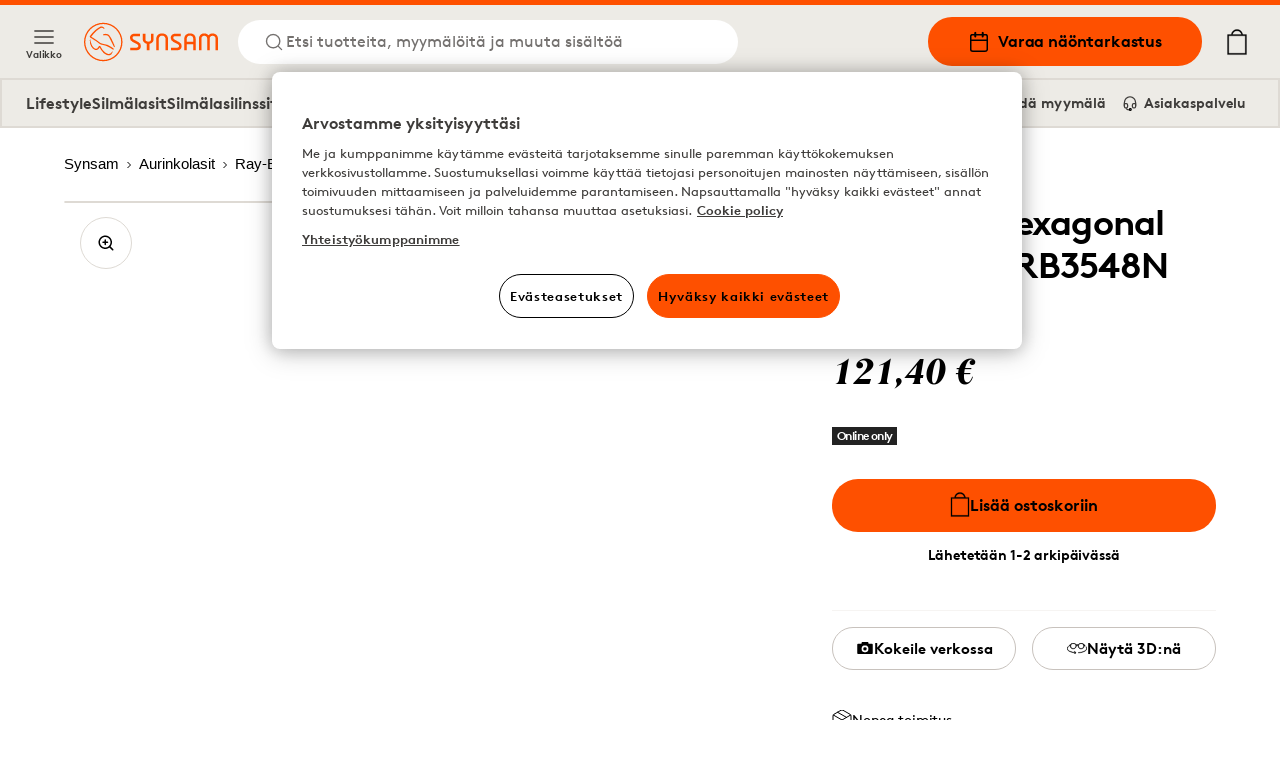

--- FILE ---
content_type: text/html; charset=utf-8
request_url: https://www.synsam.fi/ray-ban-hexagonal-flat-lenses-rb3548n-001-30-54
body_size: 14499
content:
<!DOCTYPE html><html lang="fi"><head><meta charSet="utf-8"/><meta property="og:type" content="website" class="jsx-4209390666"/><meta property="og:url" content="https://www.synsam.fi/ray-ban-hexagonal-flat-lenses-rb3548n-001-30-54" class="jsx-4209390666"/><meta property="twitter:url" content="https://www.synsam.fi/ray-ban-hexagonal-flat-lenses-rb3548n-001-30-54" class="jsx-4209390666"/><meta name="description" content="Osta piilolinssejä, silmälaseja ja aurinkolaseja Synsamin verkkokaupasta." class="jsx-4209390666"/><meta property="og:description" content="Osta piilolinssejä, silmälaseja ja aurinkolaseja Synsamin verkkokaupasta." class="jsx-4209390666"/><meta name="twitter:description" content="Osta piilolinssejä, silmälaseja ja aurinkolaseja Synsamin verkkokaupasta." class="jsx-4209390666"/><meta name="viewport" content="width=device-width, initial-scale=1.0, interactive-widget=resizes-content" class="jsx-4209390666"/><link rel="canonical" href="https://www.synsam.fi/ray-ban-hexagonal-flat-lenses-rb3548n-001-30-54" class="jsx-4209390666"/><link rel="apple-touch-icon" sizes="180x180" href="/apple-touch-icon.png" class="jsx-4209390666"/><link rel="icon" type="image/png" sizes="32x32" href="/favicon-32x32.png" class="jsx-4209390666"/><link rel="icon" type="image/png" sizes="16x16" href="/favicon-16x16.png" class="jsx-4209390666"/><link rel="manifest" href="/api/manifest" crossorigin="use-credentials" class="jsx-4209390666"/><link rel="mask-icon" href="/safari-pinned-tab.svg" color="#FE5000" class="jsx-4209390666"/><meta name="msapplication-TileColor" content="#FE5000" class="jsx-4209390666"/><meta name="theme-color" content="#FE5000" class="jsx-4209390666"/><title>Ray-Ban Hexagonal flat lenses RB3548N 001/30 54</title><meta name="title" content="Ray-Ban Hexagonal flat lenses RB3548N 001/30 54"/><meta property="og:title" content="Ray-Ban Hexagonal flat lenses RB3548N 001/30 54 | Synsam"/><meta name="twitter:title" content="Ray-Ban Hexagonal flat lenses RB3548N 001/30 54 | Synsam"/><meta property="og:image" content="https://cdn-03.synsam.com/product-images/XL/80484-0.jpg"/><meta name="twitter:image" content="https://cdn-03.synsam.com/product-images/XL/80484-0.jpg"/><meta name="keywords"/><script type="application/ld+json">
              {"@context":"https://schema.org","@type":"Product","productID":80484,"url":"https://www.synsam.fi/ray-ban-hexagonal-flat-lenses-rb3548n-001-30-54","brand":{"@type":"Brand","name":"Ray-Ban"},"category":"Sunglasses","name":"Ray-Ban Hexagonal flat lenses RB3548N 001/30 54","image":["https://cdn-03.synsam.com/product-images/XL/80484-0.jpg"],"offers":{"@type":"Offer","availability":"https://schema.org/InStock","price":"121.40","priceCurrency":"EUR","url":"https://www.synsam.fi/ray-ban-hexagonal-flat-lenses-rb3548n-001-30-54","itemCondition":"https://schema.org/NewCondition","seller":{"@type":"Organization","name":"Synsam","url":"https://www.synsam.fi"},"shippingDetails":{"@type":"OfferShippingDetails","shippingDestination":{"@type":"DefinedRegion","addressCountry":"FI"},"shippingRate":{"@type":"MonetaryAmount","value":"3.99","currency":"EUR"},"deliveryTime":{"@type":"ShippingDeliveryTime","handlingTime":{"@type":"QuantitativeValue","minValue":1,"maxValue":2,"unitCode":"DAY","unitText":"business day"}}},"hasMerchantReturnPolicy":{"@type":"MerchantReturnPolicy","applicableCountry":"FI","returnPolicyCategory":"https://schema.org/MerchantReturnFiniteReturnWindow","merchantReturnDays":30,"returnMethod":"https://schema.org/ReturnByMail","returnFees":"https://schema.org/FreeReturn"}},"sku":"243833","gtin13":"8053672689686","description":"","color":"Kultaiset","material":"Metalli","size":null}
            </script><meta property="og:type" content="product"/><link rel="preload" as="image" imageSrcSet="https://cdn-03.synsam.com/product-images/XL/80484-0.jpg 1180w, https://cdn-03.synsam.com/product-images/L/80484-0.jpg 570w, https://cdn-03.synsam.com/product-images/M/80484-0.jpg 285w, https://cdn-03.synsam.com/product-images/S/80484-0.jpg 145w, https://cdn-03.synsam.com/product-images/XS/80484-0.jpg 75w" imageSizes="(max-width: 419px) 100vw, (max-width: 767px) 420px, (max-width: 1279px) 65vw, 726px"/><link rel="preload" as="image" href="https://cdn-01.synsam.com/img/brands/ray-ban.png"/><meta name="next-head-count" content="28"/><link rel="preconnect" href="https://cdn.cookielaw.org" crossorigin=""/><link rel="preconnect" href="https://www.googletagmanager.com" crossorigin=""/><link rel="preconnect" href="https://cdn-01.synsam.com" crossorigin=""/><link rel="preconnect" href="https://cdn-02.synsam.com" crossorigin=""/><link rel="preconnect" href="https://cdn-03.synsam.com" crossorigin=""/><link rel="preconnect" href="https://cdn-04.synsam.com" crossorigin=""/><link rel="preconnect" href="https://cdn-05.synsam.com" crossorigin=""/><script id="dl-init">
              window.dataLayer = window.dataLayer || [];
              window.dlDeepLink = { age: null, exam: null, store: null };
              window.__ga4Ready = false;
              window.__dlq = [];
              window.dl = (params = {}) => {
                const payload = { ...params };
                if (window.__ga4Ready) window.dataLayer.push(payload);
                else window.__dlq.push(payload);
              };
            </script><script>
              function OptanonWrapper() {}
            </script><script id="ot-sdk" src="https://cdn.cookielaw.org/scripttemplates/otSDKStub.js" data-domain-script="a463bee8-b7bc-4734-b225-41e9a56a4e3f"></script><script id="gtm">
              (function(w,d,s,l,i){w[l]=w[l]||[];w[l].push({'gtm.start':Date.now(),event:'gtm.js'});
              var f=d.getElementsByTagName(s)[0], j=d.createElement(s), dl=l!='dataLayer'?'&l='+l:'';
              j.async=true; j.src='https://www.googletagmanager.com/gtm.js?id='+i+dl;
              f.parentNode.insertBefore(j,f);
              })(window,document,'script','dataLayer','GTM-TC4933VS');
            </script><link rel="preload" href="/_next/static/media/e4af272ccee01ff0-s.p.woff2" as="font" type="font/woff2" crossorigin="anonymous" data-next-font="size-adjust"/><link rel="preload" href="/_next/static/css/6d71ceb61cbefe09.css" as="style"/><link rel="stylesheet" href="/_next/static/css/6d71ceb61cbefe09.css" data-n-g=""/><link rel="preload" href="/_next/static/css/cf3a1359aca71ff6.css" as="style"/><link rel="stylesheet" href="/_next/static/css/cf3a1359aca71ff6.css" data-n-p=""/><link rel="preload" href="/_next/static/css/55c6e7f505847b7c.css" as="style"/><link rel="stylesheet" href="/_next/static/css/55c6e7f505847b7c.css" data-n-p=""/><link rel="preload" href="/_next/static/css/d7100b058772cf6a.css" as="style"/><link rel="stylesheet" href="/_next/static/css/d7100b058772cf6a.css"/><link rel="preload" href="/_next/static/css/3a528ed36ca508c6.css" as="style"/><link rel="stylesheet" href="/_next/static/css/3a528ed36ca508c6.css"/><noscript data-n-css=""></noscript><script defer="" nomodule="" src="/_next/static/chunks/polyfills-42372ed130431b0a.js"></script><script defer="" src="/_next/static/chunks/5213.e0d95fa05970d12d.js"></script><script defer="" src="/_next/static/chunks/9792.17307ed30b0b8600.js"></script><script src="/_next/static/chunks/webpack-db01a4b3fa42e619.js" defer=""></script><script src="/_next/static/chunks/framework-5b3385c975999519.js" defer=""></script><script src="/_next/static/chunks/main-0895e0eaa72bea1a.js" defer=""></script><script src="/_next/static/chunks/pages/_app-0f754db72f9dbfac.js" defer=""></script><script src="/_next/static/chunks/8439-2c7bad3666b49db9.js" defer=""></script><script src="/_next/static/chunks/8438-6652c51a4e213b42.js" defer=""></script><script src="/_next/static/chunks/8547-a747f72b0f983fa3.js" defer=""></script><script src="/_next/static/chunks/5876-79df7fc85026f964.js" defer=""></script><script src="/_next/static/chunks/4735-dd0667daaad0370e.js" defer=""></script><script src="/_next/static/chunks/6960-089da974904c5728.js" defer=""></script><script src="/_next/static/chunks/1023-f0cd8bf7da9a0034.js" defer=""></script><script src="/_next/static/chunks/9940-b301323e35a79bb9.js" defer=""></script><script src="/_next/static/chunks/9447-b0d41c8a41627b83.js" defer=""></script><script src="/_next/static/chunks/pages/%5B...slug%5D-4338788af7c99d91.js" defer=""></script><script src="/_next/static/8O6GZqw7ibhXQstAU7_Ka/_buildManifest.js" defer=""></script><script src="/_next/static/8O6GZqw7ibhXQstAU7_Ka/_ssgManifest.js" defer=""></script></head><body><noscript>
              <iframe
                src="https://www.googletagmanager.com/ns.html?id=GTM-TC4933VS"
                height="0"
                width="0"
                title="GTM"
                style="display:none;visibility:hidden"
              ></iframe>
            </noscript><div id="__next"><script>
                        (function() {
                          if(window.navigator.userAgent.indexOf('MSIE ') > 0 || window.navigator.userAgent.indexOf('Trident/') > 0) {
                            window.onload = function() {
                              document.body.innerHTML =
                                '<div class="container"><img src="/synsam-logo.svg" alt="Synsam" style="width: 200px; height: auto; margin-top: 32px;" /><hr><h1>Sivusto ei tue selaintasi. Käytä uudempaa vaihtoehtoa (Edge, Chrome, Safari, Firefox)</h1></div>';
                            }
                          }
                        })();
                      </script><div><header id="SiteHeader" class="SiteHeader_site-header__aOS2k"><a href="#site-content" class="SiteHeader_site-header-content-skip__c06H6" aria-label="Siirry pääsisältöön">Siirry pääsisältöön</a><div class="SiteHeader_site-header-content__cVDlz"><div class="SiteHeader_site-header-content-section__Bq1mC"><button aria-label="Valikko" class="SiteHeader_site-fold-menu-toggle__8w6fi SiteHeader_site-fold-menu-toggle-open__ltxlX !hidden lg:!flex"><svg fill="none" xmlns="http://www.w3.org/2000/svg" width="22" height="22" viewBox="0 0 22 22" stroke-width="1.5" aria-hidden="true"><path d="M2.75 16.5h16.5M2.75 11h16.5M2.75 5.5h16.5" stroke="inherit" stroke-width="1.5" stroke-linecap="round" stroke-linejoin="round"></path></svg><span>Valikko</span></button><div class="SiteHeader_site-header-content-nav__8Z_oI"><div class="SiteHeader_site-header-logo__y0CQ7"><a aria-label="Takaisin etusivulle" href="/"><svg xmlns="http://www.w3.org/2000/svg" viewBox="0 0 283.46 81.44" width="134" height="40" aria-hidden="true"><defs><style>.cls-1{fill:#fe5000;}</style></defs><g data-name="Lager 2"><g data-name="Lager 1"><path class="cls-1" d="M57.05,50.61a38.38,38.38,0,0,0-16.59-6L40,44.51a16,16,0,0,1-8.7-4.21C28.8,38,17.77,31,15.4,29.5c4.35-5.7,9.82-12.16,17.31-17a10.77,10.77,0,0,1,4.54-1.87c1.58-.15,2.75.39,4.3,2,.31.31.74.2,1.41-.12l.58-.27-.33-.56C43.12,11.55,41,8,37.64,7.87a8.15,8.15,0,0,0-4.19,1c-8.87,4.68-15.3,12-20.42,18.55a2.87,2.87,0,0,0-.75,2.29,2.85,2.85,0,0,0,1.46,1.88l.9.56c3.18,2,12.84,8,14.53,9.53C33,45.11,35.28,46.26,40,47c6.91,1.11,12.86,4.5,18.82,8.25l3.17,2,.05,0,1.26-2-.52-.42A65.72,65.72,0,0,0,57.05,50.61Z"></path><path class="cls-1" d="M60.72,59.72S59.44,61.51,58,63.14a8,8,0,0,1-9.89,1.73C43.17,62.41,39.45,58.5,36,52.17c-.12-.22-.24-.44-.35-.66-.69-1.31-1.28-2.44-2.43-2.67-1-.2-1.75.88-2.83,2.38C29.2,52.9,27.69,55,25.94,55.09h-.27c-4.12,0-8.93-5.64-10.82-12.77-.76-2.84-1.42-5.76-1.43-5.79L13,34.37l-.09.21a10.19,10.19,0,0,0-.57,2.24,21.83,21.83,0,0,0,2.63,12.65,16.73,16.73,0,0,0,8.66,8.13c4.58,1.65,8.1-3.15,9.47-5.43,1.2,2.41,4.35,8.13,8.82,12,3.6,3.11,7.18,4.75,10.34,4.75a8,8,0,0,0,4.86-1.55C60.69,64.55,60.72,59.72,60.72,59.72Z"></path><path class="cls-1" d="M40,24.89l.08,1.52.58,0s3.07-.1,5.67.06c3.51.22,5.26,1.39,6.95,4.63,2,3.75,10,20,10.11,20.17l.25.5,1.82-.81-.18-.52c-.26-.73-1.57-4.42-2.11-5.6h0c-.31-.66-.67-1.45-1-2.29l0-.09c-2.37-5.27-6-13.25-9.29-16.38-3-2.84-8.49-3.43-12.46-1.34Z"></path><path class="cls-1" d="M40.72,0A40.72,40.72,0,1,0,81.45,40.72,40.77,40.77,0,0,0,40.72,0Zm0,78.66A37.94,37.94,0,1,1,78.66,40.72,38,38,0,0,1,40.72,78.66Z"></path><path class="cls-1" d="M141.58,35.39s.5,4.62-5.73,4.62c0,0-6-.25-6-4.75V23.14h-5.49V35.51c0,.37.25,6.75,8.6,9.24V58.12h5.48V44.75s8.6-2,8.6-9V23.14h-5.48Z"></path><path class="cls-1" d="M165.27,22.51c-13,0-12.46,12.12-12.46,12.12V58.11h5.35V34.63c0-7.62,7.11-7.37,7.11-7.37,7.48,0,7.22,7.62,7.22,7.62V58.11h5.36V34.88C177.85,22.38,165.27,22.51,165.27,22.51Z"></path><path class="cls-1" d="M224.18,22.51C211.84,22.51,212.09,34,212.09,34V58.11h5.36V45.35H231V58.11h5.23V34C236.26,22,224.18,22.51,224.18,22.51ZM231,40.06H217.45V34s-.13-6.74,6.73-6.87c0,0,6.85,0,6.85,6.87Z"></path><path class="cls-1" d="M272,22.51a11.45,11.45,0,0,0-8.72,3.87c-3.25-4-8.73-3.87-8.73-3.87-11.46,0-11.46,11.37-11.46,11.37V58.11h5.23V33.88c0-6.62,6.23-6.25,6.23-6.25,6.36,0,6,6.25,6,6.25V58.11h5.24V33.88s-.38-6.37,6.35-6.25c6.48,0,6.11,6.25,6.11,6.25V58.11h5.23V33.88C283.34,22.64,272,22.51,272,22.51Z"></path><path class="cls-1" d="M201.83,41.25l-10.22-5.62s-3-1.25-2.75-3.87a3.47,3.47,0,0,1,3.74-3.25h12.09V23.14H192.6c-5.1,0-9.22,3.8-9.22,8.48a10.42,10.42,0,0,0,5.48,8.88l9.35,4.75s3.12,1.25,2.74,4.12c0,0,.25,3.37-3.86,3.5h-13v5.24h13s9.22.63,9.47-8.62A8.74,8.74,0,0,0,201.83,41.25Z"></path><path class="cls-1" d="M115.6,41.25l-10.22-5.62s-3-1.25-2.74-3.87a3.46,3.46,0,0,1,3.74-3.25h12.09V23.14H106.38c-5.1,0-9.22,3.8-9.22,8.48a10.42,10.42,0,0,0,5.48,8.88L112,45.25s3.11,1.25,2.74,4.12c0,0,.25,3.37-3.87,3.5h-13v5.24h13s9.23.63,9.48-8.62A8.76,8.76,0,0,0,115.6,41.25Z"></path></g></g></svg></a></div><button class="SiteHeader_site-header-search-toggle-desktop__s4YJm" aria-label="Etsi"><svg fill="none" xmlns="http://www.w3.org/2000/svg" width="22" height="22" viewBox="0 0 22 22" stroke-width="1.5" stroke="#FE5000" aria-hidden="true"><path d="M10.083 17.417a7.333 7.333 0 1 0 0-14.667 7.333 7.333 0 0 0 0 14.667ZM19.25 19.25l-3.988-3.988" stroke="inherit" stroke-width="1.5" stroke-linecap="round" stroke-linejoin="round"></path></svg><p>Etsi tuotteita, myymälöitä ja muuta sisältöä</p></button></div></div><div class="SiteHeader_site-header-content-nav-right__TtEH5"><div class="SiteHeader_site-header-content-nav__8Z_oI"><a class="SiteHeader_site-header-book-button__KNNpq" aria-label="Varaa näöntarkastus" href="/varaa-n%C3%A4%C3%B6ntarkastus"><svg fill="none" xmlns="http://www.w3.org/2000/svg" viewBox="0 0 22 22" width="22" height="22" aria-hidden="true"><path d="M17.417 3.667H4.583c-1.012 0-1.833.82-1.833 1.833v12.833c0 1.013.82 1.834 1.833 1.834h12.834c1.012 0 1.833-.821 1.833-1.834V5.5c0-1.012-.82-1.833-1.833-1.833ZM2.75 9.167h16.5" stroke="#000" stroke-width="1.5" stroke-linecap="round" stroke-linejoin="round"></path><path d="M14.667 1.833V5.5M7.333 1.833V5.5" stroke="#000" stroke-width="2" stroke-linecap="round" stroke-linejoin="round"></path></svg>Varaa näöntarkastus</a><a aria-label="Omat sivut" class="SiteHeader_site-header-account__EjbCO" href="/omat-sivut/kirjaudu-sisaan"><svg fill="none" xmlns="http://www.w3.org/2000/svg" width="22" height="22" viewBox="6 2 10 18" stroke-width="1.5" aria-hidden="true"><path d="M18.333 19.25v-1.833a3.667 3.667 0 0 0-3.667-3.667H7.333a3.667 3.667 0 0 0-3.667 3.667v1.833M11 10.083a3.667 3.667 0 1 0 0-7.333 3.667 3.667 0 0 0 0 7.333Z" stroke="#FE5000" stroke-width="1.5" stroke-linecap="round" stroke-linejoin="round"></path></svg></a><button class="SiteHeader_site-header-search-toggle-mobile__2_ER1" aria-label="Etsi"><svg fill="none" xmlns="http://www.w3.org/2000/svg" width="22" height="22" viewBox="0 0 22 22" stroke-width="1.5" stroke="#FE5000" aria-hidden="true"><path d="M10.083 17.417a7.333 7.333 0 1 0 0-14.667 7.333 7.333 0 0 0 0 14.667ZM19.25 19.25l-3.988-3.988" stroke="inherit" stroke-width="1.5" stroke-linecap="round" stroke-linejoin="round"></path></svg></button></div><button aria-label="Ostoskorisi (sisältää 0 tuotetta)" class="SiteHeader_site-header-cart-toggle__Dnu6f"><svg xmlns="http://www.w3.org/2000/svg" xml:space="preserve" style="enable-background:new 0 0 20 25" viewBox="0 0 20 25" width="26" height="26" stroke-width="0.25" stroke="#000" aria-hidden="true"><path stroke-linecap="round" stroke-linejoin="round" d="M15.5 5.4c-.4-2.9-2.7-5-5.5-5s-5.2 2.2-5.5 5H.9v19.2h18.2V5.4h-3.6zM10 1.7c2.1 0 3.9 1.5 4.3 3.6H5.7c.3-2 2.1-3.6 4.3-3.6M2.1 23.3V6.6h15.8v16.7H2.1z"></path></svg></button><div class="flex lg:hidden items-center"><button aria-label="Valikko" class="SiteHeader_site-fold-menu-toggle__8w6fi SiteHeader_site-fold-menu-toggle-open__ltxlX"><svg fill="none" xmlns="http://www.w3.org/2000/svg" width="22" height="22" viewBox="0 0 22 22" stroke-width="1.5" aria-hidden="true"><path d="M2.75 16.5h16.5M2.75 11h16.5M2.75 5.5h16.5" stroke="inherit" stroke-width="1.5" stroke-linecap="round" stroke-linejoin="round"></path></svg><span>Valikko</span></button></div></div></div><nav class="SiteHeaderSubMenu_site-header-sub-menu__b8atI"><div class="SiteHeaderSubMenu_site-header-sub-menu-links__TzIrz"><div><div><a class="SiteHeaderSubMenu_site-header-sub-menu-link__YDF8R" aria-label="Lifestyle" href="/silm%C3%A4lasisopimus">Lifestyle</a></div><div><button class="SiteHeaderSubMenu_site-header-sub-menu-link__YDF8R" aria-label="Silmälasit">Silmälasit</button></div><div><a class="SiteHeaderSubMenu_site-header-sub-menu-link__YDF8R" aria-label="Silmälasilinssit" href="/silm%C3%A4lasit-linssit">Silmälasilinssit</a></div><div><button class="SiteHeaderSubMenu_site-header-sub-menu-link__YDF8R" aria-label="Aurinkolasit">Aurinkolasit</button></div><div><button class="SiteHeaderSubMenu_site-header-sub-menu-link__YDF8R" aria-label="Urheilulasit">Urheilulasit</button></div><div><button class="SiteHeaderSubMenu_site-header-sub-menu-link__YDF8R" aria-label="Piilolinssit">Piilolinssit</button></div></div><div><a class="SiteHeaderSubMenu_site-header-sub-menu-feature__3S3C5" aria-label="Omat sivut" href="/omat-sivut/kirjaudu-sisaan"><svg fill="none" xmlns="http://www.w3.org/2000/svg" width="16" height="16" viewBox="6 2 10 18"><path d="M18.333 19.25v-1.833a3.667 3.667 0 0 0-3.667-3.667H7.333a3.667 3.667 0 0 0-3.667 3.667v1.833M11 10.083a3.667 3.667 0 1 0 0-7.333 3.667 3.667 0 0 0 0 7.333Z" stroke="#FE5000" stroke-width="1.5" stroke-linecap="round" stroke-linejoin="round"></path></svg> <!-- -->Omat sivut</a><a class="SiteHeaderSubMenu_site-header-sub-menu-feature__3S3C5" aria-label="Löydä myymälä" href="/l%C3%B6yd%C3%A4-myym%C3%A4l%C3%A4"><svg fill="none" xmlns="http://www.w3.org/2000/svg" viewBox="0 0 22 22" width="16" height="16"><path d="M19.25 9V7.167L11 2 2.75 7.167V16.5c0 1.833 0 1.833 1.833 1.833h12.834c1.833 0 1.833 0 1.833-1.833V9Z" stroke="#000" stroke-width="1.5" stroke-linecap="round" stroke-linejoin="round"></path><path d="M8 18v-6h6v6" stroke="#000" stroke-width="1.5" stroke-linecap="round" stroke-linejoin="round"></path></svg> <!-- -->Löydä myymälä</a><a class="SiteHeaderSubMenu_site-header-sub-menu-feature__3S3C5" aria-label="Asiakaspalvelu" href="/ota-yhteytt%C3%A4"><svg fill="none" xmlns="http://www.w3.org/2000/svg" viewBox="0 0 24 26" width="16" height="16"><path d="M3 18v-6a9 9 0 1118 0v6" stroke="#000" stroke-width="2" stroke-linecap="round" stroke-linejoin="round"></path><path d="M21 19a2 2 0 01-2 2h-1a2 2 0 01-2-2v-3a2 2 0 012-2h3v5zM3 19a2 2 0 002 2h1a2 2 0 002-2v-3a2 2 0 00-2-2H3v5z" stroke="#000" stroke-width="2" stroke-linecap="round" stroke-linejoin="round"></path><path d="M6 21.5c0 1 1.1 2.9 5.5 2.5" stroke="#000" stroke-width="2"></path><circle cx="12.5" cy="23.5" r="1.5" stroke="#000" stroke-width="2"></circle></svg> <!-- -->Asiakaspalvelu</a></div></div></nav><div class="SiteHeader_site-header-mobile-buttons__Vekk5"><a class="SiteHeader_site-header-mobile-buttons-secondary__s98RK" aria-label="Löydä myymälä" href="/l%C3%B6yd%C3%A4-myym%C3%A4l%C3%A4"><svg fill="none" xmlns="http://www.w3.org/2000/svg" viewBox="0 0 22 22" width="20" height="20" aria-hidden="true"><path d="M19.25 9V7.167L11 2 2.75 7.167V16.5c0 1.833 0 1.833 1.833 1.833h12.834c1.833 0 1.833 0 1.833-1.833V9Z" stroke="#000" stroke-width="1.5" stroke-linecap="round" stroke-linejoin="round"></path><path d="M8 18v-6h6v6" stroke="#000" stroke-width="1.5" stroke-linecap="round" stroke-linejoin="round"></path></svg>Löydä myymälä</a><a class="SiteHeader_site-header-mobile-buttons-primary__NkWPb" aria-label="Varaa näöntarkastus" href="/varaa-n%C3%A4%C3%B6ntarkastus"><svg fill="none" xmlns="http://www.w3.org/2000/svg" viewBox="0 0 22 22" width="20" height="20" aria-hidden="true"><path d="M17.417 3.667H4.583c-1.012 0-1.833.82-1.833 1.833v12.833c0 1.013.82 1.834 1.833 1.834h12.834c1.012 0 1.833-.821 1.833-1.834V5.5c0-1.012-.82-1.833-1.833-1.833ZM2.75 9.167h16.5" stroke="#000" stroke-width="1.5" stroke-linecap="round" stroke-linejoin="round"></path><path d="M14.667 1.833V5.5M7.333 1.833V5.5" stroke="#000" stroke-width="2" stroke-linecap="round" stroke-linejoin="round"></path></svg>Varaa näöntarkastus</a></div></header><main id="site-content" class="site-content" role="main"><div class="pointer-events-none page-progress" style="opacity:0;transition:opacity 200ms linear"><div style="margin-left:-100%;transition:margin-left 200ms linear;background-color:#fe5000;top:0;position:fixed;height:3px;width:100vw;z-index:1000000;left:0"></div></div><div class="container"><nav aria-label="Leivänmurut"><ol class="Breadcrumbs_breadcrumbs___ZV7f" itemscope="" itemType="https://schema.org/BreadcrumbList"><li itemProp="itemListElement" itemscope="" itemType="https://schema.org/ListItem"><a itemProp="item" aria-label="Synsam" href="/"><span itemProp="name">Synsam</span><svg width="12" height="12" viewBox="0 0 12 12" fill="none" xmlns="http://www.w3.org/2000/svg" aria-hidden="true" tabindex="-1"><path d="M4.5 9L7.5 6L4.5 3" stroke="black" stroke-linejoin="round"></path></svg><meta itemProp="position" content="1"/></a></li><li itemProp="itemListElement" itemscope="" itemType="https://schema.org/ListItem"><a itemProp="item" aria-label="Aurinkolasit" href="/aurinkolasit"><span itemProp="name">Aurinkolasit</span><svg width="12" height="12" viewBox="0 0 12 12" fill="none" xmlns="http://www.w3.org/2000/svg" aria-hidden="true" tabindex="-1"><path d="M4.5 9L7.5 6L4.5 3" stroke="black" stroke-linejoin="round"></path></svg><meta itemProp="position" content="2"/></a></li><li itemProp="itemListElement" itemscope="" itemType="https://schema.org/ListItem"><a itemProp="item" aria-label="Ray-Ban" href="/aurinkolasit/ray-ban"><span itemProp="name">Ray-Ban</span><svg width="12" height="12" viewBox="0 0 12 12" fill="none" xmlns="http://www.w3.org/2000/svg" aria-hidden="true" tabindex="-1"><path d="M4.5 9L7.5 6L4.5 3" stroke="black" stroke-linejoin="round"></path></svg><meta itemProp="position" content="3"/></a></li><li itemProp="itemListElement" itemscope="" aria-current="location" itemType="https://schema.org/ListItem"><a itemProp="item" aria-label="Ray-Ban Hexagonal flat lenses RB3548N 001/30 54" href="/ray-ban-hexagonal-flat-lenses-rb3548n-001-30-54"><span itemProp="name">Ray-Ban Hexagonal flat lenses RB3548N 001/30 54</span><meta itemProp="position" content="4"/></a></li></ol></nav><div class="Product_product__Um_2g"><div class="Product_product-head__MxRkW undefined"><h1 class="Product_product-title__majY6">Ray-Ban Hexagonal flat lenses RB3548N 001/30 54</h1><div class="ProductPrice_product-pricing__U5y1s my-4 md:my-6"><div class="ProductPrice_product-pricing-group__nyCSZ"><div class="ProductPrice_product-pricing-container__wlw8C"><p class="ProductPrice_product-pricing-price__3aTDA">121,40 €</p></div></div></div><div class="Product_product-flags__welCL"><span class="inline-block text-[12px] font-bold px-[5px] py-[1px] my-[2px] tracking-tighter leading-4 font-heading-sans mr-1 lg:mr-1.5 bg-[#222] text-font-white">Online only</span></div><div class="ProductSimpleAddToCart_lconfig-container__6qN40"><form><div class="FormStep_formstep__xniys"><button type="submit" aria-label="Lisää ostoskoriin" id="purchase-btn" class="Button_button__YyFph Button_orange__Cc3Do Button_large__z3T4E Button_no-margin__yVtIT Button_full-width__HZ8ci undefined"><svg xmlns="http://www.w3.org/2000/svg" xml:space="preserve" style="enable-background:new 0 0 20 25" viewBox="0 0 20 25" width="20" stroke-width="0.25"><path stroke-linecap="round" stroke-linejoin="round" d="M15.5 5.4c-.4-2.9-2.7-5-5.5-5s-5.2 2.2-5.5 5H.9v19.2h18.2V5.4h-3.6zM10 1.7c2.1 0 3.9 1.5 4.3 3.6H5.7c.3-2 2.1-3.6 4.3-3.6M2.1 23.3V6.6h15.8v16.7H2.1z"></path></svg>Lisää ostoskoriin</button><span class="text-center  label mt-4">Lähetetään 1-2 arkipäivässä</span></div></form></div><div class="Product_product-vto-actions__cBex_"><a id="charpstarARViewer" data-articleid="80484" data-vto-close-img="icons/cross.svg" data-vto-loader-svg="icons/charpstar-loader.svg" data-vto-loadertext="Ladataan 3D-mallia" data-vto-lighting-txt="Varmista, että huone on kunnolla valaistu"><button type="button" aria-label="Kokeile verkossa" class="Button_button__YyFph Button_outline__9hAxb Button_xs__JGxjC Button_no-margin__yVtIT Button_full-width__HZ8ci undefined"><svg xmlns="http://www.w3.org/2000/svg" viewBox="0 0 18 14" width="18" height="12"><path d="M12 0a1 1 0 011 1v1h4a1 1 0 011 1v10a1 1 0 01-1 1H1a1 1 0 01-1-1V3a1 1 0 011-1h4V1a1 1 0 011-1h6zM9 4a4 4 0 100 8 4 4 0 000-8zm0 2a2 2 0 110 4 2 2 0 010-4z"></path></svg>Kokeile verkossa</button></a><button type="button" aria-label="Näytä 3D:nä" class="Button_button__YyFph Button_outline__9hAxb Button_xs__JGxjC Button_no-margin__yVtIT Button_full-width__HZ8ci undefined"><svg xmlns="http://www.w3.org/2000/svg" viewBox="0 0 57 31" transform="translate(0 1)" stroke="black" width="20" aria-hidden="true"><path d="M54 9.7v1.9c1.1 1.2 1.7 2.6 1.7 3.9 0 5.5-9.9 10.4-23.1 11.2-.4 0-.7.3-.6.7 0 .3.3.6.7.6h.1c14-.9 24.2-6.2 24.2-12.5 0-2.1-1-4.1-3-5.8zM22 23.6c-.3-.3-.7-.2-.9.1-.3.3-.2.7.1.9l2.3 1.9C11 25.6 1.3 21 1.3 15.7c0-1.6.9-3.3 2.7-4.7V9.3c-2.6 1.9-4 4.1-4 6.4 0 6.1 9.9 11.2 23.6 12.2l-2.4 2c-.3.3-.3.6-.1.9.1.1.3.3.5.3.1 0 .3-.1.4-.1l3.7-3.1c.1-.1.3-.3.3-.5s-.1-.4-.3-.5L22 23.6zM17.9 0c2.8.3 5.6 1.1 7.5 3.7.2.4.7.6 1.2.6.2 0 .3 0 .5-.1 1.8-.3 3.9.8 5.3-.2s2.7-2.3 4.5-3.1c3.9-1.7 8.4-.6 11 2.7.6.9 1.5 1.5 2.6 1.7.7.1 1.2.6 1.3 1.3.1.5 0 1.1-.5 1.2-1.9.5-2.1 2.1-2.7 3.5-1.4 3.5-4.1 5.2-7.8 5.6s-6.2-1.5-8.1-4.3c-.8-1.2-1.4-2.5-1.7-3.9-.1-1-.9-1.8-2-1.8-1.2-.1-1.7.8-2 1.7-.6 2.6-2 4.8-4.1 6.5-2.1 1.6-4.8 2.1-7.3 1.5s-4.7-2.3-5.9-4.6c-.3-.7-.7-1.5-1-2.3S8 8.2 7 8c-.7-.2-.8-.8-.8-1.4 0-.6.4-1 1-1.1 1.4-.2 2.5-1 3.3-2.1C12.2 1 14.8.2 17.9 0zm-.5 1.7c-.4 0-.8 0-1.2.1-2 .3-3.7 1.6-4.7 3.3-1.1 2.2-1 4.8.3 6.9.1.3.3.5.5.7l.5.5.1.1.5.5c1.6 1.4 3.8 2 6 1.6 1-.2 2-.7 2.8-1.3 2.5-1.9 3.5-5.1 2.6-8.1-1.2-2.8-3.7-4.3-7.4-4.3zM47.3 8c0-.8-1.3-5.8-5.7-6.2-4-.4-7.5 1.7-8.3 4.8-.7 2.9 0 6.1 3.7 8.1 1.6.8 3.4.9 5.1.5 1.3-.3 2.4-1 3.3-1.9.5-.5.9-1.1 1.2-1.7.2-.5.4-1 .5-1.5.1-.4.1-.7.1-1.1.1-.1.1-.6.1-1z"></path></svg>Näytä 3D:nä</button></div><div class="Product_product-usps__EX_go"><div class="Product_product-usps-usp__FrdJc"><svg width="20" height="20" viewBox="0 0 20 20" xmlns="http://www.w3.org/2000/svg" xmlns:xlink="http://www.w3.org/1999/xlink"><g stroke="inherit" stroke-width="1" fill="inherit" fill-rule="evenodd" stroke-linecap="round" stroke-linejoin="round"><line x1="14.5" y1="7.4" x2="5.5" y2="2.21" stroke="inherit"></line><path d="M19,14 L19,6 C18.9992679,5.28620161 18.6181681,4.62689901 18,4.27 L11,0.27 C10.3811978,-0.0872655899 9.61880215,-0.0872655899 9,0.27 L2,4.27 C1.38183192,4.62689901 1.00073215,5.28620161 1,6 L1,14 C1.00073215,14.7137984 1.38183192,15.373101 2,15.73 L9,19.73 C9.61880215,20.0872656 10.3811978,20.0872656 11,19.73 L18,15.73 C18.6181681,15.373101 18.9992679,14.7137984 19,14 Z" fill="transparent" stroke="transparent"></path><polyline stroke="inherit" fill="transparent" points="1.27 4.96 10 10.01 18.73 4.96"></polyline><line x1="10" y1="20.08" x2="10" y2="10" stroke="inherit"></line></g></svg><p>Nopea toimitus</p></div><div class="Product_product-usps-usp__FrdJc"><svg xmlns="http://www.w3.org/2000/svg" viewBox="0 0 800 718.76" fill="#000" width="20" height="20"><path d="M107.16 449.53c4.85 5.93 12.71 5.93 17.57 0l104.61-128c4.85-5.94 2.57-10.76-5.1-10.76h-55.55c-7.66 0-12.88-6.14-11.23-13.63C186 167.08 302.1 69.38 440.61 69.38c159.89 0 290 130.08 290 290s-130.07 290-290 290a34.71 34.71 0 0 0 0 69.42C638.78 718.76 800 557.55 800 359.38S638.78 0 440.61 0C263.71 0 116.34 128.51 86.74 297.07c-1.32 7.56-8.34 13.72-16 13.72H7.65c-7.67 0-9.95 4.81-5.1 10.75Z"></path></svg><p>Ilmainen palautus, kokeile rauhassa kotona</p></div><div class="Product_product-usps-usp__FrdJc"><svg xmlns="http://www.w3.org/2000/svg" viewBox="0 0 110.64 110.61" fill="#000" width="20" height="20"><defs><style>.i-l{stroke:#FE5000;stroke-miterlimit:10;stroke-width:2px;}</style></defs><path class="i-l" d="M355.22,312.06a51.17,51.17,0,0,0-22.12-8l-.64-.09a21.27,21.27,0,0,1-11.6-5.62c-3.32-3-18-12.4-21.19-14.4,5.81-7.6,13.09-16.21,23.08-22.61a14.53,14.53,0,0,1,6.06-2.51c2.11-.19,3.67.53,5.74,2.64.42.43,1,.28,1.88-.15l.78-.36-.45-.74c-.12-.21-3-4.94-7.42-5.11a10.75,10.75,0,0,0-5.59,1.33c-11.84,6.24-20.41,16-27.24,24.73a3.39,3.39,0,0,0,.94,5.56l1.2.75c4.24,2.64,17.14,10.68,19.38,12.71,5.06,4.57,8.16,6.1,14.42,7.12,9.22,1.49,17.17,6,25.1,11L361.8,321l.06,0,1.67-2.65-.69-.57A93.06,93.06,0,0,0,355.22,312.06Z" transform="translate(-278.12 -243.57)"></path><path class="i-l" d="M360.12,324.21s-1.7,2.38-3.66,4.56a10.71,10.71,0,0,1-13.19,2.3c-6.56-3.27-11.52-8.49-16.1-16.93l-.47-.88c-.91-1.74-1.7-3.25-3.24-3.56-1.29-.26-2.32,1.17-3.77,3.17-1.62,2.24-3.63,5-6,5.16h-.36c-5.5,0-11.91-7.51-14.44-17-1-3.77-1.89-7.68-1.9-7.72l-.62-2.89-.12.28a13.93,13.93,0,0,0-.76,3A29.16,29.16,0,0,0,299,310.54c2.87,5.34,7,9.19,11.55,10.84,6.12,2.2,10.81-4.2,12.63-7.24,1.6,3.21,5.81,10.84,11.77,16,4.81,4.15,9.58,6.34,13.8,6.34a10.72,10.72,0,0,0,6.48-2.06C360.08,330.65,360.12,324.21,360.12,324.21Z" transform="translate(-278.12 -243.57)"></path><path class="i-l" d="M332.5,277.77l.1,2,.77,0s4.1-.14,7.57.08c4.68.29,7,1.85,9.28,6.17,2.61,5,13.37,26.68,13.47,26.9l.34.67,2.43-1.09-.24-.69c-.35-1-2.09-5.89-2.82-7.46h0c-.41-.88-.89-1.94-1.39-3.06l-.05-.12c-3.17-7-7.95-17.66-12.4-21.84-4-3.79-11.33-4.57-16.62-1.79Z" transform="translate(-278.12 -243.57)"></path><path class="i-l" d="M333.45,244.57a54.31,54.31,0,1,0,54.32,54.3A54.38,54.38,0,0,0,333.45,244.57Zm0,104.89a50.59,50.59,0,1,1,50.6-50.59A50.65,50.65,0,0,1,333.45,349.46Z" transform="translate(-278.12 -243.57)"></path></svg><p>Ilmaiset säädöt ja kiristykset Synsamin liikkeissä</p></div><div class="Product_product-usps-usp__FrdJc"><svg xmlns="http://www.w3.org/2000/svg" xml:space="preserve" style="enable-background:new 0 0 20 25" viewBox="0 0 20 25" width="20" height="20" stroke-width="0.25"><path stroke-linecap="round" stroke-linejoin="round" d="M15.5 5.4c-.4-2.9-2.7-5-5.5-5s-5.2 2.2-5.5 5H.9v19.2h18.2V5.4h-3.6zM10 1.7c2.1 0 3.9 1.5 4.3 3.6H5.7c.3-2 2.1-3.6 4.3-3.6M2.1 23.3V6.6h15.8v16.7H2.1z"></path></svg><p>Aina 30 päivän peruuttamisoikeus</p></div></div></div><div class="ProductGallery_product-gallery__x4HdG"><div class="ProductGallery_product-gallery-body__ob76e"><ul class="ProductGallery_product-gallery-track__JSapv"><li class="ProductGallery_product-gallery-item__fEUDy"><div class="Media_media__ZpAYV has-ratio-1/1"><div class="Media_media-default__gLv5h"><img alt="Ray-Ban Hexagonal flat lenses RB3548N 001/30 54" class="object-cover w-full h-full" loading="eager" sizes="(max-width: 419px) 100vw, (max-width: 767px) 420px, (max-width: 1279px) 65vw, 726px" srcSet="https://cdn-03.synsam.com/product-images/XL/80484-0.jpg 1180w, https://cdn-03.synsam.com/product-images/L/80484-0.jpg 570w, https://cdn-03.synsam.com/product-images/M/80484-0.jpg 285w, https://cdn-03.synsam.com/product-images/S/80484-0.jpg 145w, https://cdn-03.synsam.com/product-images/XS/80484-0.jpg 75w" src="https://cdn-03.synsam.com/product-images/XL/80484-0.jpg"/></div></div></li></ul></div><button aria-hidden="false" class="IconButton_icon-button___iBUv IconButton_is-lg__Y55oL ProductGallery_product-gallery-zoom-toggle__jppcG" type="button" aria-label="Näytä suurempi kuva" data-autofocus="false"><svg width="24" height="24" viewBox="0 0 24 24" xmlns="http://www.w3.org/2000/svg" class="icon text-current" focusable="false" aria-hidden="true"><path fill-rule="evenodd" clip-rule="evenodd" d="M2 11C2 6.02944 6.02944 2 11 2C15.9706 2 20 6.02944 20 11C20 15.9706 15.9706 20 11 20C6.02944 20 2 15.9706 2 11ZM11 4C7.134 4 4 7.134 4 11C4 14.866 7.134 18 11 18C14.866 18 18 14.866 18 11C18 7.134 14.866 4 11 4Z"></path><path fill-rule="evenodd" clip-rule="evenodd" d="M15.9429 15.9429C16.3334 15.5524 16.9666 15.5524 17.3571 15.9429L21.7071 20.2929C22.0976 20.6834 22.0976 21.3166 21.7071 21.7071C21.3166 22.0976 20.6834 22.0976 20.2929 21.7071L15.9429 17.3571C15.5524 16.9666 15.5524 16.3334 15.9429 15.9429Z"></path><path fill-rule="evenodd" clip-rule="evenodd" d="M11 7C11.5523 7 12 7.44772 12 8V14C12 14.5523 11.5523 15 11 15C10.4477 15 10 14.5523 10 14V8C10 7.44772 10.4477 7 11 7Z"></path><path fill-rule="evenodd" clip-rule="evenodd" d="M7 11C7 10.4477 7.44772 10 8 10H14C14.5523 10 15 10.4477 15 11C15 11.5523 14.5523 12 14 12H8C7.44772 12 7 11.5523 7 11Z"></path></svg></button><a aria-label="Ray-Ban Hexagonal flat lenses RB3548N 001/30 54" href="/aurinkolasit/ray-ban"><div class="ProductGallery_product-gallery-brand-image__B60R_"><img alt="Ray-Ban Hexagonal flat lenses RB3548N 001/30 54" width="80" height="48" class="object-contain w-20 h-12 object-right-top" loading="eager" src="https://cdn-01.synsam.com/img/brands/ray-ban.png"/></div></a></div></div></div><div class="ContentSection_content-section__roiLZ"><div class="container"></div></div></main><footer class="Footer_site-footer__Z9qs2 container"><a class="Footer_footer-skip-content__VGoCq" href="#site-content" aria-label="Siirry pääsisältöön">Siirry pääsisältöön</a><div class="Footer_site-footer-links__ZjfeH"><div class="Footer_site-footer-link-list__Jq_sl"><button class="Footer_site-footer-link-list-toggle__cAeiy Footer_site-footer-link-list-toggle-mobile__VylAs" aria-label="Osta"><span class="Footer_site-footer-link-list-label__PJRm7">Osta</span><svg width="16" height="16" viewBox="0 0 16 16" xmlns="http://www.w3.org/2000/svg" class="icon text-current" focusable="false" aria-hidden="true"><path d="M1.31542 4.31242C1.73599 3.89586 2.41786 3.89586 2.83842 4.31242L8 9.42484L13.1616 4.31242C13.5821 3.89586 14.264 3.89586 14.6846 4.31242C15.1051 4.72898 15.1051 5.40435 14.6846 5.82091L8.7615 11.6876C8.34094 12.1041 7.65907 12.1041 7.2385 11.6876L1.31542 5.82091C0.894859 5.40435 0.894859 4.72898 1.31542 4.31242Z"></path></svg></button><div class="Footer_site-footer-link-list-toggle__cAeiy Footer_site-footer-link-list-toggle-desktop__584c9"><span class="Footer_site-footer-link-list-label__PJRm7">Osta</span></div><div class="Footer_site-footer-link-list-collapse__XO19M md:!flex hidden"><a href="/silm%C3%A4lasisopimus">Lifestyle</a><a href="/kehykset">Silmälasit</a><a href="/aurinkolasit">Aurinkolasit</a><a href="/urheilulasit">Urheilulasit</a><a href="/piilolinssit">Piilolinssit</a><a href="/silm%C3%A4terveys">Silmäterveys</a></div></div><div class="Footer_site-footer-link-list__Jq_sl"><button class="Footer_site-footer-link-list-toggle__cAeiy Footer_site-footer-link-list-toggle-mobile__VylAs" aria-label="Ota yhteyttä"><span class="Footer_site-footer-link-list-label__PJRm7">Ota yhteyttä</span><svg width="16" height="16" viewBox="0 0 16 16" xmlns="http://www.w3.org/2000/svg" class="icon text-current" focusable="false" aria-hidden="true"><path d="M1.31542 4.31242C1.73599 3.89586 2.41786 3.89586 2.83842 4.31242L8 9.42484L13.1616 4.31242C13.5821 3.89586 14.264 3.89586 14.6846 4.31242C15.1051 4.72898 15.1051 5.40435 14.6846 5.82091L8.7615 11.6876C8.34094 12.1041 7.65907 12.1041 7.2385 11.6876L1.31542 5.82091C0.894859 5.40435 0.894859 4.72898 1.31542 4.31242Z"></path></svg></button><div class="Footer_site-footer-link-list-toggle__cAeiy Footer_site-footer-link-list-toggle-desktop__584c9"><span class="Footer_site-footer-link-list-label__PJRm7">Ota yhteyttä</span></div><div class="Footer_site-footer-link-list-collapse__XO19M md:!flex hidden"><a href="/ota-yhteytt%C3%A4">Asiakaspalvelu</a><a href="/varaa-n%C3%A4%C3%B6ntarkastus">Varaa näöntarkastus</a><a href="/l%C3%B6yd%C3%A4-myym%C3%A4l%C3%A4">Löydä myymälä</a></div></div><div class="Footer_site-footer-link-list__Jq_sl"><button class="Footer_site-footer-link-list-toggle__cAeiy Footer_site-footer-link-list-toggle-mobile__VylAs" aria-label="Tiedot"><span class="Footer_site-footer-link-list-label__PJRm7">Tiedot</span><svg width="16" height="16" viewBox="0 0 16 16" xmlns="http://www.w3.org/2000/svg" class="icon text-current" focusable="false" aria-hidden="true"><path d="M1.31542 4.31242C1.73599 3.89586 2.41786 3.89586 2.83842 4.31242L8 9.42484L13.1616 4.31242C13.5821 3.89586 14.264 3.89586 14.6846 4.31242C15.1051 4.72898 15.1051 5.40435 14.6846 5.82091L8.7615 11.6876C8.34094 12.1041 7.65907 12.1041 7.2385 11.6876L1.31542 5.82091C0.894859 5.40435 0.894859 4.72898 1.31542 4.31242Z"></path></svg></button><div class="Footer_site-footer-link-list-toggle__cAeiy Footer_site-footer-link-list-toggle-desktop__584c9"><span class="Footer_site-footer-link-list-label__PJRm7">Tiedot</span></div><div class="Footer_site-footer-link-list-collapse__XO19M md:!flex hidden"><a href="/ostoehdot">Osto- ja toimitusehdot</a><a href="/tietosuojak%C3%A4yt%C3%A4nt%C3%B6">Tietosuojakäytäntö</a><a href="https://cdn-01.synsam.com/files/PPE_EU_DECLARATION_OF_CONFORMITY.pdf" rel="noreferrer" target="_blank" aria-label="Declaration of conformity">Declaration of conformity</a><a href="https://cdn-01.synsam.com/files/fi-FI/omavalvontasuunnitelma_synsam_122025.pdf" rel="noreferrer" target="_blank" aria-label="Omavalvontasuunnitelma">Omavalvontasuunnitelma</a><a href="/ev%C3%A4steet">Evästeet</a><a href="saavutettavuus" rel="noreferrer" target="_blank" aria-label="Saavutettavuus">Saavutettavuus</a></div></div><div class="Footer_site-footer-link-list__Jq_sl"><button class="Footer_site-footer-link-list-toggle__cAeiy Footer_site-footer-link-list-toggle-mobile__VylAs" aria-label="Seuraa meitä"><span class="Footer_site-footer-link-list-label__PJRm7">Seuraa meitä</span><svg width="16" height="16" viewBox="0 0 16 16" xmlns="http://www.w3.org/2000/svg" class="icon text-current" focusable="false" aria-hidden="true"><path d="M1.31542 4.31242C1.73599 3.89586 2.41786 3.89586 2.83842 4.31242L8 9.42484L13.1616 4.31242C13.5821 3.89586 14.264 3.89586 14.6846 4.31242C15.1051 4.72898 15.1051 5.40435 14.6846 5.82091L8.7615 11.6876C8.34094 12.1041 7.65907 12.1041 7.2385 11.6876L1.31542 5.82091C0.894859 5.40435 0.894859 4.72898 1.31542 4.31242Z"></path></svg></button><div class="Footer_site-footer-link-list-toggle__cAeiy Footer_site-footer-link-list-toggle-desktop__584c9"><span class="Footer_site-footer-link-list-label__PJRm7">Seuraa meitä</span></div><div class="Footer_site-footer-link-list-collapse__XO19M md:!flex hidden"><a href="https://www.facebook.com/synsam.finland" rel="noreferrer" target="_blank" aria-label="Facebook">Facebook</a><a href="https://www.instagram.com/synsamfinland" rel="noreferrer" target="_blank" aria-label="Instagram">Instagram</a><a href="https://www.linkedin.com/company/synsam-finland-oy" rel="noreferrer" target="_blank" aria-label="LinkedIn">LinkedIn</a></div></div></div><div class="Footer_site-footer-icons__xYxBM"><ul aria-label="Hyväksymme nämä maksutavat" class="Footer_site-footer-icons-list__Z_Ypk"><li><span class="sr-only">Klarna</span><svg width="36" height="26" viewBox="0 0 36 26" fill="none" xmlns="http://www.w3.org/2000/svg" aria-hidden="true"><rect x="0.5" y="0.5" width="35" height="25" fill="#FFB3C7"></rect><path d="M30.4118 14.3906C29.9979 14.3906 29.6624 14.7291 29.6624 15.1467C29.6624 15.5643 29.9979 15.9029 30.4118 15.9029C30.8256 15.9029 31.1611 15.5643 31.1611 15.1467C31.1611 14.7291 30.8256 14.3906 30.4118 14.3906ZM27.9464 13.806C27.9464 13.2343 27.4621 12.7709 26.8647 12.7709C26.2673 12.7709 25.7829 13.2343 25.7829 13.806C25.7829 14.3778 26.2672 14.8413 26.8647 14.8413C27.4622 14.8413 27.9464 14.3778 27.9464 13.806ZM27.9504 11.7941H29.1443V15.8178H27.9504V15.5606C27.6132 15.7927 27.206 15.9292 26.7669 15.9292C25.6049 15.9292 24.6629 14.9786 24.6629 13.806C24.6629 12.6334 25.6049 11.6829 26.7669 11.6829C27.206 11.6829 27.6132 11.8193 27.9504 12.0515V11.7941V11.7941ZM18.3964 12.3182V11.7942H17.1741V15.8178H18.3991V13.9392C18.3991 13.3054 19.0799 12.9648 19.5522 12.9648C19.5571 12.9648 19.5616 12.9652 19.5664 12.9653V11.7945C19.0816 11.7945 18.6357 12.004 18.3964 12.3183L18.3964 12.3182ZM15.3516 13.806C15.3516 13.2343 14.8673 12.7709 14.2698 12.7709C13.6724 12.7709 13.188 13.2343 13.188 13.806C13.188 14.3778 13.6724 14.8413 14.2698 14.8413C14.8673 14.8413 15.3516 14.3778 15.3516 13.806ZM15.3556 11.7941H16.5495V15.8178H15.3556V15.5606C15.0183 15.7927 14.6112 15.9292 14.1721 15.9292C13.0101 15.9292 12.068 14.9786 12.068 13.806C12.068 12.6334 13.0101 11.6829 14.1721 11.6829C14.6112 11.6829 15.0183 11.8194 15.3556 12.0515V11.7941V11.7941ZM22.5415 11.6859C22.0646 11.6859 21.6132 11.8353 21.3115 12.2475V11.7944H20.1227V15.8178H21.3261V13.7034C21.3261 13.0915 21.7327 12.7919 22.2223 12.7919C22.747 12.7919 23.0486 13.1082 23.0486 13.6951V15.8178H24.2411V13.2591C24.2411 12.3228 23.5033 11.686 22.5415 11.686V11.6859ZM10.329 15.8178H11.5786V10.0011H10.329V15.8178ZM4.83984 15.8194H6.16302V10H4.83984V15.8194ZM9.46785 10C9.46785 11.2599 8.9813 12.4318 8.11432 13.303L9.94331 15.8196H8.30902L6.32131 13.0846L6.83431 12.6969C7.68505 12.0538 8.17302 11.0709 8.17302 10H9.46786L9.46785 10Z" fill="#0A0B09"></path><rect x="0.5" y="0.5" width="35" height="25" stroke="#EDEBE6"></rect></svg></li><li><span class="sr-only">Visa</span><svg width="36" height="26" viewBox="0 0 36 26" fill="none" xmlns="http://www.w3.org/2000/svg" aria-hidden="true"><rect x="1" y="1" width="34" height="24" fill="white"></rect><path d="M14.8716 9.15287L11.4675 17.2743H9.24667L7.57111 10.7923C7.47 10.3927 7.38093 10.247 7.07158 10.0785C6.56722 9.80528 5.73306 9.54768 5 9.38879L5.04935 9.14805H8.62435C8.85799 9.14753 9.0841 9.23061 9.26182 9.38228C9.43954 9.53394 9.55713 9.74418 9.59334 9.975L10.4781 14.6755L12.664 9.14805L14.8716 9.15287ZM23.5731 14.6225C23.5828 12.4787 20.6096 12.3607 20.6301 11.4026C20.6361 11.1113 20.9142 10.8007 21.5208 10.7225C22.2313 10.6539 22.9471 10.7786 23.5924 11.0836L23.9607 9.36111C23.3325 9.12519 22.6673 9.00291 21.9963 9C19.9199 9 18.4574 10.1038 18.4454 11.6855C18.4321 12.8543 19.489 13.5067 20.2846 13.8955C21.1031 14.2939 21.3788 14.5479 21.3752 14.9042C21.3692 15.4494 20.7216 15.6902 20.1173 15.6986C19.0617 15.7155 18.4478 15.4145 17.9591 15.1858L17.5787 16.9661C18.0698 17.1912 18.9762 17.3874 19.9151 17.397C22.1227 17.397 23.5659 16.3065 23.5731 14.6189V14.6225ZM29.056 17.267H31L29.304 9.14565H27.5105C27.3188 9.14369 27.131 9.19947 26.9715 9.30575C26.812 9.41202 26.6881 9.56385 26.6161 9.74148L23.4636 17.267H25.67L26.1081 16.0537H28.8032L29.056 17.267ZM26.7124 14.389L27.8186 11.3532L28.4506 14.3962L26.7124 14.389ZM17.8736 9.14565L16.1355 17.267H14.035L15.7731 9.14565H17.8736Z" fill="#1A1F71"></path><rect x="0.5" y="0.5" width="35" height="25" stroke="#EDEBE6"></rect></svg></li><li><span class="sr-only">Mastercard</span><svg width="36" height="26" viewBox="0 0 36 26" fill="none" xmlns="http://www.w3.org/2000/svg" aria-hidden="true"><rect x="1" y="1" width="34" height="24" fill="white"></rect><path d="M21.8258 6.75195H14.1758V19.2467H21.8258V6.75195Z" fill="#FF5F00"></path><path d="M14.9633 12.9999C14.9624 11.7967 15.2351 10.6092 15.7609 9.52699C16.2867 8.44482 17.0517 7.49643 17.9982 6.7536C16.826 5.83237 15.4182 5.25952 13.9359 5.1005C12.4535 4.94149 10.9563 5.20274 9.61537 5.85438C8.27445 6.50602 7.14391 7.52177 6.35297 8.78554C5.56202 10.0493 5.14258 11.5101 5.14258 13.001C5.14258 14.4919 5.56202 15.9527 6.35297 17.2164C7.14391 18.4802 8.27445 19.496 9.61537 20.1476C10.9563 20.7992 12.4535 21.0605 13.9359 20.9015C15.4182 20.7425 16.826 20.1696 17.9982 19.2484C17.0514 18.5053 16.2862 17.5566 15.7604 16.474C15.2346 15.3914 14.962 14.2034 14.9633 12.9999Z" fill="#EB001B"></path><path d="M30.0959 17.9237V17.6673H30.2064V17.6143H29.9434V17.6673H30.0472V17.9237H30.0959ZM30.6065 17.9237V17.6143H30.5269L30.4341 17.8353L30.3412 17.6143H30.2616V17.9237H30.3191V17.6894L30.4053 17.8905H30.465L30.5512 17.6894V17.9237H30.6065Z" fill="#F79E1B"></path><path d="M30.8548 13.0008C30.8548 14.4918 30.4352 15.9527 29.6441 17.2165C28.8531 18.4803 27.7224 19.4961 26.3813 20.1476C25.0402 20.7992 23.5428 21.0602 22.0604 20.901C20.5779 20.7418 19.1702 20.1686 17.998 19.2471C18.9441 18.5036 19.7089 17.555 20.2349 16.4727C20.7608 15.3905 21.0341 14.203 21.0341 12.9997C21.0341 11.7965 20.7608 10.6089 20.2349 9.52669C19.7089 8.44447 18.9441 7.49582 17.998 6.75232C19.1702 5.83081 20.5779 5.25767 22.0604 5.09843C23.5428 4.93919 25.0402 5.20027 26.3813 5.85182C27.7224 6.50337 28.8531 7.5191 29.6441 8.78291C30.4352 10.0467 30.8548 11.5076 30.8548 12.9986V13.0008Z" fill="#F79E1B"></path><rect x="0.5" y="0.5" width="35" height="25" stroke="#EDEBE6"></rect></svg></li><li><span class="sr-only">American Express</span><svg width="36" height="26" viewBox="0 0 36 26" fill="none" xmlns="http://www.w3.org/2000/svg" aria-hidden="true"><rect x="1" y="1" width="34" height="24" fill="white"></rect><path d="M23.7736 8.41509L24.3679 6.84434H27V4H9V22H27V19.1557H24.4953L23.5613 18.0943L22.6274 19.1557H15.5802V13.467H13.2453L16.1745 6.88679H19.0189L19.6981 8.37264V6.88679H23.2217L23.7736 8.41509ZM21.8208 9.47641V8.83962L22.0755 9.47641L23.2642 12.6179H24.3679L25.5566 9.47641L25.7689 8.83962V12.5755H27V7.7783H24.9623L24.0283 10.1981L23.7736 10.8774L23.5189 10.1981L22.5849 7.7783H20.5472V12.5755H21.8208V9.47641ZM19.1887 12.5755H20.5896L18.467 7.7783H16.8113L14.6887 12.5755H16.0896L16.4717 11.6415H18.8066L19.1887 12.5755ZM17.4057 9.43396L17.6604 8.83962L17.9151 9.43396L18.4245 10.6651H16.9387L17.4057 9.43396ZM16.5566 13.467V18.2641H20.5472V17.2453H17.7453V16.3962H20.4623V15.3774H17.7453V14.5283H20.5472V13.5094L16.5566 13.467ZM25.0472 18.2217H26.6179L24.3679 15.8443L26.6179 13.467H25.0472L23.6038 15.0377L22.1604 13.467H20.5472L22.7972 15.8868L20.5472 18.2641H22.0755L23.5189 16.6934L25.0472 18.2217ZM25.6415 15.8443L27 17.2453V14.4858L25.6415 15.8443Z" fill="#006FCF"></path><rect x="0.5" y="0.5" width="35" height="25" stroke="#EDEBE6"></rect></svg></li></ul></div><div class="Footer_site-footer-buttons__I37e_"><a target="" aria-label="Varaa näöntarkastus" class="Button_button__YyFph Button_orange__Cc3Do Button_small__tI031 Button_no-margin__yVtIT" href="/varaa-n%C3%A4%C3%B6ntarkastus">Varaa näöntarkastus</a><button type="button" class="ot-sdk-show-settings button black small !m-0">Evästeasetukset</button></div></footer></div></div><script id="__NEXT_DATA__" type="application/json">{"props":{"pageProps":{"type":"productPage","redirectSlug":null,"productPage":{"type":"Sunglasses","typeHandler":"simplepurchase","article":{"id":80484,"slug":"ray-ban-hexagonal-flat-lenses-rb3548n-001-30-54","name":"Ray-Ban Hexagonal flat lenses","brand":{"name":"Ray-Ban","image":"https://cdn-01.synsam.com/img/brands/ray-ban.png","slug":"aurinkolasit/ray-ban"},"moduleName":"RB3548N 001/30 54","packageAmount":null,"itemsPerPackage":0,"allowSubscription":false,"hasVTO":true,"dto":null,"price":{"subscription":{"publicationStatus":0,"currency":null,"isCampaign":false,"ordinaryPrice":0,"couponPrice":0,"fromPrice":0,"amount":0},"unit":{"publicationStatus":20,"currency":"EUR","isCampaign":false,"ordinaryPrice":121.4,"couponPrice":0,"fromPrice":121.4,"amount":121.4}},"specification":{"lensType":null,"weight":29,"length":0,"height":0,"width":0},"description":{"meta":"","shortDescription":"","longDescription":""},"skus":[{"skuID":243833,"articleID":80484,"ean":"8053672689686"}],"medias":[{"xs":"https://cdn-03.synsam.com/product-images/XS/80484-0.jpg","sm":"https://cdn-03.synsam.com/product-images/S/80484-0.jpg","md":"https://cdn-03.synsam.com/product-images/M/80484-0.jpg","lg":"https://cdn-03.synsam.com/product-images/L/80484-0.jpg","xl":"https://cdn-03.synsam.com/product-images/XL/80484-0.jpg"}],"flags":[{"text":"Online only","color":"Black"}],"templateId":null,"layoutControls":null},"specifications":{"attributes":[{"type":6,"text":"Muoto","value":"Suorakulmaiset","slug":"aurinkolasit/suorakulmaiset"},{"type":7,"text":"Sopii","value":"Aikuinen","slug":"aurinkolasit/aikuinen"},{"type":8,"text":"Väri ja kuvio","value":"Kultaiset","slug":"aurinkolasit/kultaiset"},{"type":5,"text":"Tuotemerkki","value":"Ray-Ban","slug":"aurinkolasit/ray-ban"},{"type":21,"text":"Materiaali","value":"Metalli","slug":"aurinkolasit/metalli"},{"type":49,"text":"UV-suoja","value":"Kyllä","slug":null},{"type":37,"text":"Polarisoidut lasit","value":"Ei","slug":"aurinkolasit/ei-polarisoidut-lasit"}],"measurements":{"lens":{"width":"54 mm","height":null},"frame":{"width":null,"templeLength":"145 mm","bridgeWidth":"21 mm"}}},"articleAttributes":[{"type":29,"text":"Lasileveys","value":"54 mm","slug":null},{"type":31,"text":"Sangan pituus","value":"145 mm","slug":null},{"type":32,"text":"Nenäosa","value":"21 mm","slug":null},{"type":51,"text":"Mallinimi","value":"Hexagonal","slug":null},{"type":6,"text":"Muoto","value":"Suorakulmaiset","slug":"aurinkolasit/suorakulmaiset"},{"type":7,"text":"Sopii","value":"Aikuinen","slug":"aurinkolasit/aikuinen"},{"type":8,"text":"Väri ja kuvio","value":"Kultaiset","slug":"aurinkolasit/kultaiset"},{"type":5,"text":"Tuotemerkki","value":"Ray-Ban","slug":"aurinkolasit/ray-ban"},{"type":21,"text":"Materiaali","value":"Metalli","slug":"aurinkolasit/metalli"},{"type":49,"text":"UV-suoja","value":"Kyllä","slug":null},{"type":37,"text":"Polarisoidut lasit","value":"Ei","slug":"aurinkolasit/ei-polarisoidut-lasit"}],"usps":[1,3,4,5],"config":{"sempInStock":false,"shippingTime":1,"lowestShippingCost":3.99,"connectedArticle":null,"leftLens":null,"rightLens":null,"subscriptionConfig":null,"availableFrameColors":null,"readingGlassesConfig":null}},"layout":null,"productCategoryPage":null,"storeCategoryPage":null,"cityStorePage":null,"locale":"fi","isStore":false},"__N_SSP":true},"page":"/[...slug]","query":{"slug":["ray-ban-hexagonal-flat-lenses-rb3548n-001-30-54"]},"buildId":"8O6GZqw7ibhXQstAU7_Ka","isFallback":false,"isExperimentalCompile":false,"dynamicIds":[89792],"gssp":true,"locale":"fi","locales":["fi"],"defaultLocale":"fi","scriptLoader":[]}</script></body></html>

--- FILE ---
content_type: application/javascript
request_url: https://www.synsam.fi/_next/static/chunks/6960-089da974904c5728.js
body_size: 10865
content:
(self.webpackChunk_N_E=self.webpackChunk_N_E||[]).push([[6960],{42210:function(e,t,o){"use strict";var n,s=o(67294);function r(){return(r=Object.assign?Object.assign.bind():function(e){for(var t=1;t<arguments.length;t++){var o=arguments[t];for(var n in o)({}).hasOwnProperty.call(o,n)&&(e[n]=o[n])}return e}).apply(null,arguments)}t.Z=function(e){return s.createElement("svg",r({fill:"none",stroke:"black",xmlns:"http://www.w3.org/2000/svg",viewBox:"0 0 10 7"},e),n||(n=s.createElement("path",{d:"M9.243 1.243L5 5.485.757 1.243",stroke:"inherit"})))}},15451:function(e,t,o){"use strict";var n=o(85893),s=o(67294);t.Z=e=>{let{width:t=24,height:o=28,...r}=e,a=s.useMemo(()=>"map-location-pin-filter-".concat(Math.random().toString(36).substr(2,9)),[]);return(0,n.jsxs)("svg",{width:t,height:o,viewBox:"0 0 24 28",fill:"none",xmlns:"http://www.w3.org/2000/svg",...r,children:[(0,n.jsxs)("g",{filter:"url(#".concat(a,")"),children:[(0,n.jsx)("path",{d:"M21.6364 10.8182C21.6364 18.4545 11.8182 25 11.8182 25C11.8182 25 2 18.4545 2 10.8182C2 8.21424 3.03441 5.71695 4.87568 3.87568C6.71695 2.03441 9.21424 1 11.8182 1C14.4221 1 16.9194 2.03441 18.7607 3.87568C20.602 5.71695 21.6364 8.21424 21.6364 10.8182Z",fill:"#222222"}),(0,n.jsx)("path",{d:"M21.6364 10.8182C21.6364 18.4545 11.8182 25 11.8182 25C11.8182 25 2 18.4545 2 10.8182C2 8.21424 3.03441 5.71695 4.87568 3.87568C6.71695 2.03441 9.21424 1 11.8182 1C14.4221 1 16.9194 2.03441 18.7607 3.87568C20.602 5.71695 21.6364 8.21424 21.6364 10.8182Z",stroke:"white",strokeWidth:"1.09091",strokeLinecap:"round",strokeLinejoin:"round"})]}),(0,n.jsx)("circle",{cx:"11.8184",cy:"10.5",r:"2.5",fill:"white"}),(0,n.jsx)("defs",{children:(0,n.jsxs)("filter",{id:a,x:"0.454102",y:"0.45459",width:"22.7275",height:"27.0908",filterUnits:"userSpaceOnUse",colorInterpolationFilters:"sRGB",children:[(0,n.jsx)("feFlood",{floodOpacity:"0",result:"BackgroundImageFix"}),(0,n.jsx)("feColorMatrix",{in:"SourceAlpha",type:"matrix",values:"0 0 0 0 0 0 0 0 0 0 0 0 0 0 0 0 0 0 127 0",result:"hardAlpha"}),(0,n.jsx)("feOffset",{dy:"1"}),(0,n.jsx)("feGaussianBlur",{stdDeviation:"0.5"}),(0,n.jsx)("feComposite",{in2:"hardAlpha",operator:"out"}),(0,n.jsx)("feColorMatrix",{type:"matrix",values:"0 0 0 0 0 0 0 0 0 0 0 0 0 0 0 0 0 0 0.2 0"}),(0,n.jsx)("feBlend",{mode:"normal",in2:"BackgroundImageFix",result:"effect1_dropShadow"}),(0,n.jsx)("feBlend",{mode:"normal",in:"SourceGraphic",in2:"effect1_dropShadow",result:"shape"})]})})]})}},13716:function(e,t,o){"use strict";o.d(t,{C:function(){return Y}});var n,s,r,a,l,i,c,d,u,m=o(85893),p=o(94184),f=o.n(p),h=o(18390),g=o(78104),y=o(67294),Z=o(81001);function x(){return(x=Object.assign?Object.assign.bind():function(e){for(var t=1;t<arguments.length;t++){var o=arguments[t];for(var n in o)({}).hasOwnProperty.call(o,n)&&(e[n]=o[n])}return e}).apply(null,arguments)}var v=o(14750),b=o.n(v);let w={default:Z.Z,dark:function(e){return y.createElement("svg",x({xmlns:"http://www.w3.org/2000/svg",viewBox:"0 0 142.25 170.47"},e),n||(n=y.createElement("defs",null,y.createElement("style",null,".a-d{fill:#222222;}.b-d{fill:#FE5000;stroke:#FE5000;stroke-miterlimit:10;stroke-width:4px;}"))),s||(s=y.createElement("path",{className:"a-d",d:"M405,299.1c-.17,38.1-35.83,75.43-72.33,73.88-37.9-1.61-66.13-35.51-69.46-68.12C258.29,257.08,293.44,230,334.1,230S405.15,255.84,405,299.1Z",transform:"translate(-262.72 -229.99)"})),r||(r=y.createElement("path",{className:"a-d",d:"M387.77,344.84l-51.88,54.38a4,4,0,0,1-5.82-.06L277.78,342",transform:"translate(-262.72 -229.99)"})),a||(a=y.createElement("path",{className:"b-d",d:"M355.22,312.06a51.17,51.17,0,0,0-22.12-8l-.64-.09a21.27,21.27,0,0,1-11.6-5.62c-3.32-3-18-12.4-21.19-14.4,5.81-7.6,13.09-16.21,23.08-22.61a14.53,14.53,0,0,1,6.06-2.51c2.11-.19,3.67.53,5.74,2.64.42.43,1,.28,1.88-.15l.78-.36-.45-.74c-.12-.21-3-4.94-7.42-5.11a10.75,10.75,0,0,0-5.59,1.33c-11.84,6.24-20.41,16-27.24,24.73a3.39,3.39,0,0,0,.94,5.56l1.2.75c4.24,2.64,17.14,10.68,19.38,12.71,5.06,4.57,8.16,6.1,14.42,7.12,9.22,1.49,17.17,6,25.1,11L361.8,321l.06,0,1.67-2.65-.69-.57A93.06,93.06,0,0,0,355.22,312.06Z",transform:"translate(-262.72 -229.99)"})),l||(l=y.createElement("path",{className:"b-d",d:"M360.12,324.21s-1.7,2.38-3.66,4.56a10.71,10.71,0,0,1-13.19,2.3c-6.56-3.27-11.52-8.49-16.1-16.93l-.47-.88c-.91-1.74-1.7-3.25-3.24-3.56-1.29-.26-2.32,1.17-3.77,3.17-1.62,2.24-3.63,5-6,5.16h-.36c-5.5,0-11.91-7.51-14.44-17-1-3.77-1.89-7.68-1.9-7.72l-.62-2.89-.12.28a13.93,13.93,0,0,0-.76,3A29.16,29.16,0,0,0,299,310.54c2.87,5.34,7,9.19,11.55,10.84,6.12,2.2,10.81-4.2,12.63-7.24,1.6,3.21,5.81,10.84,11.77,16,4.81,4.15,9.58,6.34,13.8,6.34a10.72,10.72,0,0,0,6.48-2.06C360.08,330.65,360.12,324.21,360.12,324.21Z",transform:"translate(-262.72 -229.99)"})),i||(i=y.createElement("path",{className:"b-d",d:"M332.5,277.77l.1,2,.77,0s4.1-.14,7.57.08c4.68.29,7,1.85,9.28,6.17,2.61,5,13.37,26.68,13.47,26.9l.34.67,2.43-1.09-.24-.69c-.35-1-2.09-5.89-2.82-7.46h0c-.41-.88-.89-1.94-1.39-3.06l-.05-.12c-3.17-7-7.95-17.66-12.4-21.84-4-3.79-11.33-4.57-16.62-1.79Z",transform:"translate(-262.72 -229.99)"})),c||(c=y.createElement("path",{className:"b-d",d:"M333.45,244.57a54.31,54.31,0,1,0,54.32,54.3A54.38,54.38,0,0,0,333.45,244.57Zm0,104.89a50.59,50.59,0,1,1,50.6-50.59A50.65,50.65,0,0,1,333.45,349.46Z",transform:"translate(-262.72 -229.99)"})))}};var T=e=>{let{selected:t=!1,className:o,onClick:n,store:s,variant:r="default"}=e,a=(0,y.useCallback)(()=>{n(s)},[n,s]),l=w[r];return(0,m.jsx)("div",{className:f()({[b()["store-locator-map-marker"]]:!0,[b()["is-selected"]]:t,[o]:o}),onClick:a,"aria-hidden":!0,children:(0,m.jsx)(l,{})})},j=o(41796),S=o.n(j);function k(){return(k=Object.assign?Object.assign.bind():function(e){for(var t=1;t<arguments.length;t++){var o=arguments[t];for(var n in o)({}).hasOwnProperty.call(o,n)&&(e[n]=o[n])}return e}).apply(null,arguments)}var _=function(e){return y.createElement("svg",k({viewBox:"0 0 30 34",fill:"none",xmlns:"http://www.w3.org/2000/svg"},e),d||(d=y.createElement("path",{d:"M27.0455 13.1364C27.0455 22.409 14.7728 30.3572 14.7728 30.3572C14.7728 30.3572 2.5 22.409 2.5 13.1364C2.5 9.97444 3.79301 6.94202 6.0946 4.70619C8.39619 2.47036 11.5178 1.21429 14.7728 1.21429C18.0276 1.21429 21.1493 2.47036 23.4509 4.70619C25.7525 6.94202 27.0455 9.97444 27.0455 13.1364Z",fill:"#FE5000"})),u||(u=y.createElement("path",{d:"M27.0455 13.1364C27.0455 22.409 14.7728 30.3572 14.7728 30.3572C14.7728 30.3572 2.5 22.409 2.5 13.1364C2.5 9.97444 3.79301 6.94202 6.0946 4.70619C8.39619 2.47036 11.5178 1.21429 14.7728 1.21429C18.0276 1.21429 21.1493 2.47036 23.4509 4.70619C25.7525 6.94202 27.0455 9.97444 27.0455 13.1364Z",stroke:"white",strokeWidth:1.09091,strokeLinecap:"round",strokeLinejoin:"round"})))},C=o(73904),N=o.n(C),O=e=>{let{storesCount:t,clusterId:o,className:n,onClick:s,lat:r,lng:a}=e,l=(0,y.useCallback)(()=>{s({cluster_id:o,latitude:r,longitude:a})},[s,o,r,a]);return(0,m.jsxs)("div",{className:f()({[N()["store-locator-map-cluster-marker"]]:!0,[n]:n}),onClick:l,"aria-hidden":!0,children:[(0,m.jsx)(_,{}),(0,m.jsx)("span",{className:N()["store-locator-map-cluster-marker-label"],children:t})]})},M=o(83015),L=o(69165),D=o(33598),H=o(95522),E=o(45729),A=o(35549),B=o(31677),I=o(29996),z=o(76824),R=o(35530),F=o(80178),W=o.n(F);let G=y.forwardRef((e,t)=>{let{store:o,onClose:n,storeAction:s="detail",storeSelected:r=!1,onStoreSelect:a=()=>{},onReady:l=()=>{}}=e,i=(0,y.useCallback)(()=>{n()},[n]),c=(0,y.useRef)(null),d=(0,y.useCallback)(e=>{t&&("function"==typeof t?t(e||null):t.current=e||null),e&&(c.current||(c.current=new ResizeObserver(()=>{l(o),c.current.unobserve(e)})),0===e.clientHeight&&c.current.observe(e))},[t]);return(0,m.jsxs)("div",{ref:d,className:W()["store-locator-map-infowindow"],children:[(0,m.jsx)("button",{className:W()["store-locator-map-infowindow-close"],onClick:i,"aria-label":(0,D.Z)(H.Z.BookVisualExam),children:(0,m.jsx)(I.Z,{icon:"cross"})}),(0,m.jsx)("h2",{className:"heading-md-serif mb-2",children:o.name}),o.openingTime&&o.customOpeningHours&&(0,m.jsx)(R.Z,{store:o,showOpeningHours:!1}),"detail"==s&&(0,m.jsxs)(m.Fragment,{children:[(0,m.jsx)(B.Z,{title:(0,D.Z)(H.Z.BookVisualExam),color:"orange",href:"".concat((0,M.Z)(L.Z.BookingVisualExam),"?s=").concat(o.storeNumber),size:"small",noMargin:!0,className:"!mt-2 !mr-2"}),(0,m.jsx)(B.Z,{title:(0,D.Z)(H.Z.ReadMore),color:"white",href:o.slug,size:"small",noMargin:!0,className:"!mt-2 !mr-2"}),(0,m.jsx)(B.Z,{title:(0,D.Z)(H.Z.Directions),color:"white",newWindow:!0,href:"https://www.google.com/maps/search/".concat(o.name,",+").concat(o.address,",+").concat(o.city,"/"),size:"small",noMargin:!0,className:"!mt-2 !mr-2"}),(0,m.jsx)("div",{className:W()["store-locator-map-infowindow-icon"],children:o.name.indexOf("Recycling")>-1||o.name.indexOf("Outlet")>-1?(0,m.jsx)(A.Z,{width:250,height:250}):(0,m.jsx)(E.Z,{width:250,height:250})})]}),"select"===s&&(0,m.jsx)(z.Z,{className:"mt-4",selected:r,onClick:()=>a(o,"store_map"),title:r?(0,D.Z)(H.Z.Selected):(0,D.Z)(H.Z.SelectStore)}),(0,m.jsx)("div",{className:W()["store-locator-map-infowindow-arrow"]})]})});G.displayName="StoreLocatorMapInfoWindow";var P=o(15451),U=o(56165),V=o.n(U),J=e=>{let{lat:t,lng:o}=e;return(0,m.jsx)("div",{className:V()["store-locator-map-location-marker"],children:(0,m.jsx)(P.Z,{width:24,height:28})})},K=JSON.parse('{"clickableIcons":false,"disableDefaultUI":false,"mapTypeControl":false,"scaleControl":true,"zoomControl":true,"streetViewControl":false,"styles":[{"featureType":"poi","elementType":"labels.text.fill","stylers":[{"visibility":"off"}]},{"featureType":"poi","elementType":"labels.icon","stylers":[{"visibility":"off"}]},{"featureType":"poi.attraction","elementType":"all","stylers":[{"visibility":"off"}]},{"featureType":"poi.business","elementType":"all","stylers":[{"visibility":"off"}]},{"featureType":"poi.business","elementType":"geometry.fill","stylers":[{"visibility":"off"}]},{"featureType":"poi.business","elementType":"labels.text","stylers":[{"visibility":"off"}]},{"featureType":"poi.business","elementType":"labels.icon","stylers":[{"visibility":"off"}]},{"featureType":"poi.government","elementType":"geometry","stylers":[{"visibility":"off"}]},{"featureType":"poi.medical","elementType":"all","stylers":[{"visibility":"off"}]},{"featureType":"poi.park","elementType":"labels.text","stylers":[{"visibility":"off"}]},{"featureType":"poi.place_of_worship","elementType":"all","stylers":[{"visibility":"off"}]},{"featureType":"poi.school","elementType":"all","stylers":[{"visibility":"off"}]},{"featureType":"poi.sports_complex","elementType":"all","stylers":[{"visibility":"off"}]},{"featureType":"transit.station.bus","elementType":"all","stylers":[{"visibility":"off"}]}]}'),X=o(11163),q=o(12669);let Q={sv:{zoom:5,center:{lat:63,lng:14.9}},fi:{zoom:6,center:{lat:63.5,lng:24.9}},nb:{zoom:5,center:{lat:65.5,lng:17.9}},da:{zoom:7,center:{lat:56.13688354914331,lng:11.470884100000012}}};var Y=(0,y.forwardRef)(function(e,t){let{defaultZoom:o,defaultCenter:n,stores:s=null,selectedStore:r=null,focusedStore:a=null,focusedStoreList:l=[],onFocusStore:i=()=>{},onSelectStore:c=()=>{},onCloseInfoWindow:d=()=>{},onApiLoad:u=()=>{},className:p=null,mapRef:Z=null,currentLocation:x=null,clusterRadius:v=75,storeAction:b="detail",manualMobileLoad:w=!1}=e,j=(0,y.useRef)(null),[k,_]=(0,y.useState)(null),C=(0,y.useRef)(null),[N,M]=(0,y.useState)(a),[L,D]=(0,y.useState)(!1),[H,E]=(0,y.useState)(null),[A,B]=(0,y.useState)(o),[I,z]=(0,y.useState)(!1),[R,F]=(0,y.useState)(!1),{locale:W}=(0,X.useRouter)(),P=(0,y.useMemo)(()=>s.map(e=>({type:"Feature",properties:{cluster:!1,store:e},geometry:{type:"Point",coordinates:[e.lng,e.lat]}})),[s]),U=(0,y.useCallback)(e=>{null!==e?(_(e),e.parentElement&&e.parentElement.classList.add(S()["store-locator-map-info-container"])):_(null)},[]),{clusters:V,supercluster:Y}=(0,h.Z)({points:P,bounds:H,zoom:A,options:{radius:v,maxZoom:14}}),$=()=>{var e;((null===(e=window)||void 0===e?void 0:e.matchMedia("(min-width: 1024px)").matches)||w)&&!1==R&&F(!0)};(0,y.useEffect)(()=>{window.addEventListener("resize",$),$()},[w]);let ee=(0,y.useCallback)(e=>{let{map:t,maps:o,ref:n}=e;z(!0),u(),j.current=t,Z.current=t,a&&en(a)},[s,j,a]);(0,y.useImperativeHandle)(t,()=>({update(){a&&es(a)}}));let et=(0,y.useCallback)(e=>{let{cluster_id:t,longitude:o,latitude:n}=e,s=Math.min(Y.getClusterExpansionZoom(t),20);j.current.setZoom(s),j.current.panTo({lat:n,lng:o})},[Y,j]),eo=(0,y.useCallback)(async e=>{await en(e)},[i]),en=(0,y.useCallback)(async e=>{if(e.openingTime||e.customOpeningHours)i(e);else{let t=null==l?void 0:l.filter(t=>t.storeNumber===e.storeNumber);1===t.length?i(t[0]):(0,q.Z)(e).then(e=>{i(e)})}},[l,i]),es=(0,y.useCallback)(e=>{if(e){C.current=e,j.current.setZoom(15);let t={lat:e.lat,lng:e.lng};j.current.panTo(t),j.current.panBy(0,-k.clientHeight/2)}},[a,k]),er=(0,y.useCallback)(e=>{let{zoom:t,bounds:o}=e;B(t),E([o.getSouthWest().lng(),o.getSouthWest().lat(),o.getNorthEast().lng(),o.getNorthEast().lat()])},[]),ea=(0,y.useCallback)(()=>{a&&C.current!==a&&D(!0)},[a,es]);(0,y.useLayoutEffect)(()=>{(null===C.current||C.current!==a)&&((null==a?void 0:a.openingTime)||(null==a?void 0:a.customOpeningHours))&&j.current&&L?es(a):a||(C.current=null,D(!1))},[es,a,L]);let el=(0,y.useCallback)(()=>a?{lat:a.lat,lng:a.lng}:n||Q[W].center,[a]);return(0,m.jsx)("div",{className:f()({[S()["store-locator-map"]]:!0,[p]:!!p,[S()["is-loading"]]:!I}),children:R?(0,m.jsxs)(g.Z,{yesIWantToUseGoogleMapApiInternals:!0,apiKey:"AIzaSyCeG4z0YGM1K0LGevciHbJRdwrK5erI05s",onGoogleApiLoaded:ee,libraries:["places,geometry&callback=Function.prototype"],options:K,onChange:er,defaultCenter:el(),defaultZoom:a?15:o||Q[W].zoom,children:[a?(0,m.jsx)(G,{ref:U,store:a,lat:a.lat,lng:a.lng,onClose:d,storeAction:b,storeSelected:(null==a?void 0:a.storeNumber)===(null==r?void 0:r.storeNumber),onStoreSelect:c,onReady:ea}):null,V.map(e=>{let[t,o]=e.geometry.coordinates,{cluster:n,point_count:s,cluster_id:r}=e.properties;return n?(0,m.jsx)(O,{clusterId:r,storesCount:s,lat:o,lng:t,onClick:et},"cluster-".concat(r)):(0,m.jsx)(T,{variant:e.properties.store.name.indexOf("Recycling")>-1||e.properties.store.name.indexOf("Outlet")>-1?"dark":"default",lat:o,lng:t,selected:(null==a?void 0:a.storeNumber)===e.properties.store.storeNumber,store:e.properties.store,onClick:eo},"store-".concat(e.properties.store.storeNumber))}),x?(0,m.jsx)(J,{lat:x.lat,lng:x.lng}):null]}):null})})},28208:function(e,t,o){"use strict";var n=o(85893),s=o(67294),r=o(94184),a=o.n(r),l=o(69165),i=o(83015),c=o(95522),d=o(33598),u=o(12669),m=o(31677),p=o(41580),f=o(29996),h=o(76824),g=o(15451),y=o(35530),Z=o(32443),x=o.n(Z);let v=(0,s.forwardRef)((e,t)=>{let{store:o,isSelected:s,isFocused:r,onSelectStore:Z=()=>{},onFocusStore:v=()=>{},focusedStoreList:b=[],children:w,storeAction:T="detail",isNearestStore:j,onReady:S=()=>{}}=e,k=async e=>{if(e.openingTime||e.customOpeningHours)v(e);else{let t=null==b?void 0:b.filter(t=>t.storeNumber===e.storeNumber);1===t.length?v(t[0]):(0,u.Z)(o).then(e=>{v(e)})}};return(0,n.jsxs)("div",{id:"store-locator-store-".concat(o.storeNumber),className:a()({[x()["store-locator-store"]]:!0,[x()["is-selected"]]:s,[x()["is-focused"]]:r}),ref:()=>S&&S(o),children:[(0,n.jsxs)("div",{className:x()["store-locator-store-toggle"],children:[(0,n.jsxs)("button",{onClick:()=>k(o),"aria-label":"".concat((0,d.Z)(c.Z.ShowCityNameOnMap,{cityName:o.name})),children:[(0,n.jsxs)("div",{children:[j&&(0,n.jsx)("span",{className:x()["store-locator-store-toggle-sublabel"],"aria-hidden":"true",children:(0,d.Z)(c.Z.YourNearestStore)}),(0,n.jsx)("span",{className:x()["store-locator-store-toggle-label"],"aria-hidden":"true",children:null==o?void 0:o.name}),(null==o?void 0:o.distance)&&(0,n.jsxs)("div",{className:"flex gap-1 items-center mt-2","aria-hidden":"true",children:[(0,n.jsx)("span",{children:(0,g.Z)({width:20,fill:"#222"})}),(0,n.jsxs)("p",{className:"label text-".concat((null==o?void 0:o.distance)<1?"success":"body"),children:[" ",(null==o?void 0:o.distance)<1?"".concat(1e3*o.distance," m"):"".concat(o.distance," km")]})]})]}),"detail"==T&&(0,n.jsx)(f.Z,{icon:r?"chevron-up":"chevron-down"})]}),"select"==T&&(0,n.jsx)(h.Z,{selected:s,onClick:()=>Z(o,"store_list"),title:s?(0,d.Z)(c.Z.Selected):(0,d.Z)(c.Z.Select),ariaLabel:s?(0,d.Z)(c.Z.DeselectSelectedStore,{storeName:o.name}):"".concat((0,d.Z)(c.Z.Select)," ").concat(o.name)})]}),"detail"==T&&(0,n.jsx)(p.Z,{expanded:r,useAutoHeight:!0,children:(0,n.jsxs)("div",{className:x()["store-locator-store-body"],children:[o.openingTime&&o.customOpeningHours&&(0,n.jsx)(y.Z,{store:o}),(0,n.jsxs)("div",{className:x()["store-locator-store-actions"],children:[(0,n.jsx)(m.Z,{title:(0,d.Z)(c.Z.BookVisualExam),color:"orange",href:"".concat((0,i.Z)(l.Z.BookingVisualExam),"?s=").concat(o.storeNumber),size:"small",noMargin:!0}),(0,n.jsx)(m.Z,{title:(0,d.Z)(c.Z.ReadMore),ariaLabel:"".concat((0,d.Z)(c.Z.ReadMoreAbout)," ").concat(o.name),color:"outline",href:o.slug,size:"small",noMargin:!0}),w]})]})})]},o.storeNumber)});v.displayName="StoreLocatorStore",t.Z=v},35530:function(e,t,o){"use strict";o.d(t,{Z:function(){return _}});var n=o(85893),s=o(67294),r=o(45538),a=o(87633),l=o(91862),i=o(53800),c=o(33598),d=o(95522),u=o(41580),m=o(64946),p=o(47854),f=o(59558),h=o.n(f),g=o(82609),y=o(81478),Z=o(14431),x=o(90714),v=o(7298),b=o(22980),w=o(34692);function T(e,t){let o=e.slice(0,10),n=t.includes("T")?t.slice(11,19):"".concat(t,":00");return new Date("".concat(o,"T").concat(n))}function j(e){var t;let o=new Map;return e.openingTime.forEach(e=>o.set(e.date.slice(0,10),e)),(null!==(t=e.customOpeningHours)&&void 0!==t?t:[]).forEach(e=>{var t,n;let s=e.date.slice(0,10),r=o.get(s);r?o.set(s,{...r,closed:e.closed,openingTime:e.openingTime,lunchTime:null!==(t=e.lunchTime)&&void 0!==t?t:r.lunchTime}):o.set(s,{date:"".concat(s,"T00:00:00"),dayOfWeek:new Date(s).getDay(),closed:e.closed,openingTime:e.openingTime,lunchTime:null!==(n=e.lunchTime)&&void 0!==n?n:null})}),Array.from(o.values()).sort((e,t)=>(0,v.Z)((0,b.Z)(e.date),(0,b.Z)(t.date)))}let S={sv:g.Z,da:y.Z,nb:Z.Z,fi:x.Z},k=e=>{let{openingTime:t,customOpeningHours:o}=e;return(0,n.jsxs)(n.Fragment,{children:[(0,n.jsx)("h3",{className:"heading-sm pt-4 mb-2",children:(0,c.Z)(d.Z.OpeningHours)}),t.map(e=>{var t,o,s,r;return(0,n.jsxs)("p",{className:"py-2 border-b border-b-grey-100",children:[(0,n.jsxs)("span",{className:"min-w-[90px] inline-block",children:[(0,c.Z)(i.c8[e.dayOfWeek]),":"]}),e.closed?(0,c.Z)(d.Z.Closed):" ".concat(null===(t=e.openingTime.from.split("T")[1])||void 0===t?void 0:t.substring(0,5)," - ").concat(null===(o=e.openingTime.to.split("T")[1])||void 0===o?void 0:o.substring(0,5))," ",(0,n.jsx)("br",{}),e.lunchTime?"".concat((0,c.Z)(d.Z.Lunchclosed),": ").concat(null===(s=e.lunchTime.from.split("T")[1])||void 0===s?void 0:s.substring(0,5)," - ").concat(null===(r=e.lunchTime.to.split("T")[1])||void 0===r?void 0:r.substring(0,5)):null]},e.date)}),(null==o?void 0:o.length)?(0,n.jsxs)(n.Fragment,{children:[(0,n.jsx)("h3",{className:"heading-sm pt-4 mb-2",children:(0,c.Z)(d.Z.DeviatingOpeningHours)}),o.map(e=>{var t,o,s,r;return(0,n.jsxs)("div",{className:"my-2",children:[(0,n.jsxs)("p",{className:"text-font-dark label-lg pt-4 mb-2 border-t border-t-grey-200",children:[e.description," | ",(0,c.Z)(d.Z[e.day])," ",e.date.split("T")[0]]}),(0,n.jsxs)("p",{children:[e.closed?null:(0,c.Z)(d.Z.OpeningHours),e.closed?(0,c.Z)(d.Z.Closed):" ".concat(null===(t=e.openingTime.from.split("T")[1])||void 0===t?void 0:t.substring(0,5)," - ").concat(null===(o=e.openingTime.to.split("T")[1])||void 0===o?void 0:o.substring(0,5))]}),e.lunchTime?(0,n.jsxs)("p",{children:[(0,c.Z)(d.Z.Lunchclosed)," ","".concat(null===(s=e.lunchTime.from.split("T")[1])||void 0===s?void 0:s.substring(0,5)," - ").concat(null===(r=e.lunchTime.to.split("T")[1])||void 0===r?void 0:r.substring(0,5))]}):null]},e.date)})]}):null]})};var _=e=>{let{store:t,showOpeningHours:o=!0,showDetails:p=!0}=e,[f,g]=(0,s.useState)(!1),y={schedule:function(e){var t;let o=j(e),n=new Date,s=(0,l.Z)(n,"yyyy-MM-dd"),r=o.filter(e=>!e.closed&&null!=e.openingTime),i=o.find(e=>e.date.slice(0,10)===s),c=(null==i?void 0:i.closed)===!1&&i.openingTime?{from:(0,l.Z)(T(i.date,i.openingTime.from),"HH:mm"),to:(0,l.Z)(T(i.date,i.openingTime.to),"HH:mm")}:void 0,d=(null==i?void 0:i.closed)===!1&&i.lunchTime?{from:(0,l.Z)(T(i.date,i.lunchTime.from),"HH:mm"),to:(0,l.Z)(T(i.date,i.lunchTime.to),"HH:mm")}:void 0;return{openTimesThisWeek:r,todaysTimes:c,closestOpenDay:function(e){let t=arguments.length>1&&void 0!==arguments[1]?arguments[1]:new Date,o=j(e).filter(e=>!e.closed&&null!=e.openingTime).map(e=>{let t=T(e.date,e.openingTime.from),o=T(e.date,e.openingTime.to);return o<=t&&(o=(0,a.Z)(o,1)),{day:e,start:t,end:o}}).filter(e=>{let{end:o}=e;return o>t}).sort((e,t)=>e.start.getTime()-t.start.getTime())[0];if(!o)return;let n=o.day;return{...n,openingTime:{from:(0,l.Z)(T(n.date,n.openingTime.from),"HH:mm"),to:(0,l.Z)(T(n.date,n.openingTime.to),"HH:mm")}}}(e,n),todayDate:s,openDate:e.openDate?(0,l.Z)(new Date(e.openDate),"dd-MM-yyyy"):"",todaysLunchTimes:d,customDates:null!==(t=e.customOpeningHours)&&void 0!==t?t:[],regularDates:e.openingTime}}(t),openStatus:function(e){let t=new Date,o=e.openDate?new Date(e.openDate):null;if(o&&o>t)return"newStoreOpeningSoon";let{isClosed:n,isLessThanOneHourToClosing:s,isOutsideOpeningHours:i,isOpeningSoon:c,isClosedToday:d}=function(e){let t=j(e),o=new Date,n=(0,l.Z)(o,"yyyy-MM-dd"),s=t.find(e=>e.date.slice(0,10)===n),i=t.some(e=>e.date.slice(0,10)!==n&&!1===e.closed);if((null==s?void 0:s.closed)||!(null==s?void 0:s.openingTime))return{isClosed:!i,isOutsideOpeningHours:!1,isOpeningSoon:!1,isLessThanOneHourToClosing:!1,isClosedToday:!0};let c=T(s.date,s.openingTime.from),d=T(s.date,s.openingTime.to);d<=c&&(d=(0,a.Z)(d,1));let u=(0,r.Z)(o,{start:c,end:d}),m=(0,w.Z)(c,o),p=(0,w.Z)(d,o);return{isClosed:!1,isOutsideOpeningHours:!u,isOpeningSoon:m>0&&m<=60,isLessThanOneHourToClosing:u&&p<60,isClosedToday:!1}}(e),u=(0,l.Z)(t,"yyyy-MM-dd"),m=j(e).find(e=>e.date.slice(0,10)===u),p=(null==m?void 0:m.closed)===!1&&!!m.lunchTime;return n?"closed":d?"closedToday":c?"openingSoon":i?"afterTodaysHours":s?"closingSoon":p?"openWithLunchTimes":"open"}(t)},Z=(0,s.useCallback)(()=>{g(!f)},[f]),x=S.fi||null;return(0,n.jsxs)("div",{className:h()["store-locator-store-details"],children:[(0,n.jsxs)("dl",{children:[p&&(0,n.jsxs)(n.Fragment,{children:[(0,n.jsx)("dt",{className:"sr-only",children:(0,c.Z)(d.Z.StreetAddress)}),(0,n.jsx)("dd",{children:null==t?void 0:t.addressHeader}),(0,n.jsx)("dd",{children:null==t?void 0:t.address}),(0,n.jsx)("dt",{className:"sr-only",children:(0,c.Z)(d.Z.Zipcode)}),(0,n.jsx)("dd",{className:"float-left pr-1.5",children:t.zip}),(0,n.jsx)("dt",{className:"sr-only",children:(0,c.Z)(d.Z.City)}),(0,n.jsx)("dd",{children:t.city}),t.phone&&(0,n.jsxs)(n.Fragment,{children:[(0,n.jsxs)("dt",{className:"clear-left float-left pr-1.5",children:[(0,c.Z)(d.Z.Telephone),":"," "]}),(0,n.jsx)("dd",{className:"block",children:(0,n.jsx)("a",{href:"tel:".concat(t.phone.replace(/\s+/g,"")),rel:"noreferrer noopener","aria-label":t.phone,children:t.phone})})]}),t.email&&(0,n.jsxs)(n.Fragment,{children:[(0,n.jsxs)("dt",{className:"clear-left float-left pr-1.5",children:[(0,c.Z)(d.Z.Email),": "]}),(0,n.jsx)("dd",{className:"block",children:(0,n.jsx)("a",{href:"mailto:".concat(t.email),target:"_blank",rel:"noreferrer noopener","aria-label":t.email,children:t.email})})]})]}),"closed"===y.openStatus&&(0,n.jsx)(C,{variant:"danger",content:"".concat((0,c.Z)(d.Z.Closed))}),"closingSoon"===y.openStatus&&(0,n.jsx)(C,{variant:"warning",content:"".concat((0,c.Z)(d.Z.ClosingSoon),": ").concat(y.schedule.todaysTimes.to)}),"afterTodaysHours"===y.openStatus&&(0,n.jsx)(C,{variant:"warning",content:"".concat((0,c.Z)(d.Z.OpeningNewStore),": ").concat(new Date(y.schedule.closestOpenDay.date).setHours(0,0,0,0)===new Date().setHours(0,0,0,0)?"":"".concat((0,c.Z)(i.c8[y.schedule.closestOpenDay.dayOfWeek])," ")).concat((0,r.Z)(new Date(y.schedule.closestOpenDay.date),{start:(0,a.Z)(new Date,-1),end:(0,a.Z)(new Date,7)})?"":"".concat((0,l.Z)(new Date(y.schedule.closestOpenDay.date),"d/M",{locale:x})," ")).concat((0,c.Z)(d.Z.TimeAbbr)," ").concat(y.schedule.closestOpenDay.openingTime.from).replace(/\s+/g," ")}),"closedToday"===y.openStatus&&(0,n.jsx)(C,{variant:"warning",content:"".concat((0,c.Z)(d.Z.OpeningNewStore),": ").concat((0,c.Z)(i.c8[y.schedule.closestOpenDay.dayOfWeek])," ").concat((0,r.Z)(new Date(y.schedule.closestOpenDay.date),{start:new Date,end:(0,a.Z)(new Date,7)})?"":(0,l.Z)(new Date(y.schedule.closestOpenDay.date),"d/M",{locale:x})," ").concat((0,c.Z)(d.Z.TimeAbbr)," ").concat(y.schedule.closestOpenDay.openingTime.from).replace(/\s+/g," ")}),"openingSoon"===y.openStatus&&(0,n.jsx)(C,{variant:"warning",content:"".concat((0,c.Z)(d.Z.OpeningNewStore),": ").concat(y.schedule.todaysTimes.from)}),"open"===y.openStatus&&(0,n.jsx)(C,{variant:"success",content:"".concat((0,c.Z)(d.Z.OpenToday),": ").concat(y.schedule.todaysTimes.from," - ").concat(y.schedule.todaysTimes.to)}),"newStoreOpeningSoon"===y.openStatus&&(0,n.jsx)(C,{variant:"warning",content:"".concat((0,c.Z)(d.Z.OpeningNewStore),": ").concat(y.schedule.openDate)}),"openWithLunchTimes"===y.openStatus&&(0,n.jsxs)(n.Fragment,{children:[(0,n.jsx)(C,{variant:"success",content:"".concat((0,c.Z)(d.Z.OpenToday),": ").concat(y.schedule.todaysTimes.from," - ").concat(y.schedule.todaysTimes.to)}),(0,n.jsx)(C,{variant:"warning",content:"".concat((0,c.Z)(d.Z.Lunchclosed),": ").concat(y.schedule.todaysLunchTimes.from," - ").concat(y.schedule.todaysLunchTimes.to)})]})]}),o?(0,n.jsxs)(n.Fragment,{children:[(0,n.jsx)(m.Z,{className:"mt-6",title:f?(0,c.Z)(d.Z.HideOpeningHours):(0,c.Z)(d.Z.ShowAllOpeningHours),onClick:Z,icon:f?"min":"plus"}),(0,n.jsx)(u.Z,{expanded:f,children:(0,n.jsx)("div",{className:"pb-2",children:(0,n.jsx)(k,{openingTime:y.schedule.regularDates,customOpeningHours:y.schedule.customDates})})})]}):null]})};function C(e){let{variant:t,content:o}=e;return(0,n.jsx)(p.Z,{className:"mt-4",variant:t,indicator:!0,content:o})}},53241:function(e,t,o){"use strict";var n=o(15910),s=o(83454);let r=async(e,t,o)=>{if(!s.env.API_URL||!e||!o)return!1;try{let r="".concat(s.env.API_URL,"/v2/log"),a={source:"".concat("https://www.synsam.fi").concat("/"==e[0]?"":"/").concat(e),exceptionMessage:"".concat(t,"  ---  Error body: ").concat(JSON.stringify(o)),type:60,application:"Next.js |\xa0ShopId ".concat("22")};if(await (0,n.Z)(r,{method:"POST",headers:{"Content-Type":"application/json"},body:JSON.stringify(a)}))return!0}catch(e){return console.log(e),!1}};t.Z=r},12669:function(e,t,o){"use strict";var n=o(53241),s=o(15910);let r=async e=>{let t="/api/store/getstore?storeNumber=".concat(e.storeNumber);try{let o=await (0,s.Z)(t,{method:"GET",headers:{"Content-Type":"application/json"}});if(!o)return e;return(null==e?void 0:e.distance)&&(o.distance=e.distance),o}catch(e){(0,n.Z)("/lib/store/getStore","Error when fetching store",e)}return e};t.Z=r},41796:function(e){e.exports={"store-locator-map":"StoreLocatorMap_store-locator-map__en_X7","is-loading":"StoreLocatorMap_is-loading__wsONo","store-locator-map-info-container":"StoreLocatorMap_store-locator-map-info-container__qBbrv"}},80178:function(e){e.exports={"store-locator-map-infowindow":"StoreLocatorMapInfoWindow_store-locator-map-infowindow__4gMaZ","store-locator-map-infowindow-close":"StoreLocatorMapInfoWindow_store-locator-map-infowindow-close__k0sXx","store-locator-map-infowindow-arrow":"StoreLocatorMapInfoWindow_store-locator-map-infowindow-arrow__QTFzP","store-locator-map-infowindow-icon":"StoreLocatorMapInfoWindow_store-locator-map-infowindow-icon__QBSKp"}},73904:function(e){e.exports={"store-locator-map-cluster-marker":"StoreLocatorMapClusterMarker_store-locator-map-cluster-marker__28B2D","store-locator-map-cluster-marker-label":"StoreLocatorMapClusterMarker_store-locator-map-cluster-marker-label__4g0q5"}},56165:function(e){e.exports={"store-locator-map-location-marker":"StoreLocatorMapLocationMarker_store-locator-map-location-marker__joN26",ping:"StoreLocatorMapLocationMarker_ping__yh0Dd"}},14750:function(e){e.exports={"store-locator-map-marker":"StoreLocatorMapMarker_store-locator-map-marker__sEPvO","is-selected":"StoreLocatorMapMarker_is-selected__oBajN"}},32443:function(e){e.exports={"store-locator-store":"StoreLocatorStore_store-locator-store__x7z0k","is-focused":"StoreLocatorStore_is-focused__0SuGc","store-locator-store-body":"StoreLocatorStore_store-locator-store-body__Xeck1","is-focused-label":"StoreLocatorStore_is-focused-label___D_5l","store-locator-store-toggle":"StoreLocatorStore_store-locator-store-toggle__u1pLr","store-locator-store-toggle-sublabel":"StoreLocatorStore_store-locator-store-toggle-sublabel__kPH9C","store-locator-store-toggle-label":"StoreLocatorStore_store-locator-store-toggle-label__yTIza","store-locator-store-actions":"StoreLocatorStore_store-locator-store-actions__bG28P"}},59558:function(e){e.exports={"store-locator-store-details":"StoreLocatorStoreDetails_store-locator-store-details__ZnS53"}}}]);

--- FILE ---
content_type: application/javascript
request_url: https://www.synsam.fi/_next/static/8O6GZqw7ibhXQstAU7_Ka/_buildManifest.js
body_size: 4086
content:
self.__BUILD_MANIFEST=function(s,t,a,c,e,n,i,o,r,u,d,l,f,b,p,m,h,k,y,I,g,x,j,L,v,w,C,A,_,B,q,T,P){return{__rewrites:{afterFiles:[{has:s,source:"/:nextInternalLocale(fi)/lehdist%C3%B6tiedote",destination:"/:nextInternalLocale/press"},{has:s,source:"/:nextInternalLocale(fi)/omat-sivut/kirjaudu-sisaan",destination:"/:nextInternalLocale/auth/login"},{has:s,source:"/:nextInternalLocale(fi)/omat-sivut/kirjautua-ulos",destination:"/:nextInternalLocale/auth/logout"},{has:s,source:"/:nextInternalLocale(fi)/omat-sivut/rekister%C3%B6idy",destination:"/:nextInternalLocale/auth/register"},{has:s,source:"/:nextInternalLocale(fi)/omat-sivut/unohtuiiko-salasana",destination:"/:nextInternalLocale/auth/reset-password"},{has:s,source:"/:nextInternalLocale(fi)/omat-sivut",destination:"/:nextInternalLocale/myaccount"},{has:s,source:"/:nextInternalLocale(fi)/omat-sivut/friends",destination:"/:nextInternalLocale/myaccount/friends"},{has:s,source:"/:nextInternalLocale(fi)/omat-sivut/tilaus",destination:"/:nextInternalLocale/myaccount/subscriptions"},{has:s,source:"/:nextInternalLocale(fi)/omat-sivut/tilaus/piilolinssi/:subscriptionId",destination:"/:nextInternalLocale/myaccount/subscriptions/lens/:subscriptionId"},{has:s,source:"/:nextInternalLocale(fi)/omat-sivut/tilaus/piilolinssi/:subscriptionId/uusi-tuote",destination:"/:nextInternalLocale/myaccount/subscriptions/lens/:subscriptionId/add-product"},{has:s,source:"/:nextInternalLocale(fi)/omat-sivut/tilaus/piilolinssi/:subscriptionId/uusi-tuote/:articleId",destination:"/:nextInternalLocale/myaccount/subscriptions/lens/:subscriptionId/add-product/:articleId"},{has:s,source:"/:nextInternalLocale(fi)/omat-sivut/tilaus/piilolinssi/:subscriptionId/p%C3%A4ivit%C3%A4-maksu",destination:"/:nextInternalLocale/myaccount/subscriptions/lens/:subscriptionId/update-payment"},{has:s,source:"/:nextInternalLocale(fi)/omat-sivut/tilaus/silm%C3%A4lasit/:subscriptionId",destination:"/:nextInternalLocale/myaccount/subscriptions/glasses/:subscriptionId"},{has:s,source:"/:nextInternalLocale(fi)/omat-sivut/tilaus/silm%C3%A4lasit/:subscriptionId/sopimus",destination:"/:nextInternalLocale/myaccount/subscriptions/glasses/:subscriptionId/documents"},{has:s,source:"/:nextInternalLocale(fi)/omat-sivut/tilaus/silm%C3%A4lasit/:subscriptionId/sopimus/:documentId",destination:"/:nextInternalLocale/api/myaccount/subscription/glasses/:subscriptionId/documents/:documentId"},{has:s,source:"/:nextInternalLocale(fi)/omat-sivut/maksu-laskut/:financeTypeId/inv/:id/:subscriptionId",destination:"/:nextInternalLocale/api/myaccount/finance/:financeTypeId/:id/:subscriptionId"},{has:s,source:"/:nextInternalLocale(fi)/omat-sivut/tilaus/silm%C3%A4lasit/:subscriptionId/etuja",destination:"/:nextInternalLocale/myaccount/subscriptions/glasses/:subscriptionId/perks"},{has:s,source:"/:nextInternalLocale(fi)/omat-sivut/tilauksia",destination:"/:nextInternalLocale/myaccount/orders"},{has:s,source:"/:nextInternalLocale(fi)/omat-sivut/tilauksia/:orderId",destination:"/:nextInternalLocale/myaccount/orders/:orderId"},{has:s,source:"/:nextInternalLocale(fi)/omat-sivut/tilauksia/:orderId/palata",destination:"/:nextInternalLocale/myaccount/orders/:orderId/return"},{has:s,source:"/:nextInternalLocale(fi)/omat-sivut/teht%C3%A4vi%C3%A4",destination:"/:nextInternalLocale/myaccount/details"},{has:s,source:"/:nextInternalLocale(fi)/omat-sivut/maksu-laskut",destination:"/:nextInternalLocale/myaccount/finance"},{has:s,source:"/:nextInternalLocale(fi)/omat-sivut/maksu-laskut/:id/:subId",destination:"/:nextInternalLocale/myaccount/finance/:id/:subId"},{has:s,source:"/:nextInternalLocale(fi)/varaa-n%C3%A4%C3%B6ntarkastus",destination:"/:nextInternalLocale/booking"},{has:s,source:"/:nextInternalLocale(fi)/varaa-n%C3%A4%C3%B6ntarkastus/:id",destination:"/:nextInternalLocale/booking/:id"},{has:s,source:"/:nextInternalLocale(fi)/l%C3%B6yd%C3%A4-myym%C3%A4l%C3%A4",destination:"/:nextInternalLocale/stores"},{has:s,source:"/:nextInternalLocale(fi)/ev%C3%A4stelista",destination:"/:nextInternalLocale/cookielist"},{has:s,source:"/:nextInternalLocale(fi)/b2b/allekirjoita-sopimus",destination:"/:nextInternalLocale/b2b/sign-agreement"},{has:s,source:"/:nextInternalLocale(fi)/b2b/silm%C3%A4terveysp%C3%A4iv%C3%A4",destination:"/:nextInternalLocale/b2b/book-eyehealth-day"},{has:s,source:"/:nextInternalLocale(fi)/muutinmieleni",destination:"/:nextInternalLocale/lifestyle-winback"},{has:s,source:"/:nextInternalLocale(fi)/muutinmieleni/vahvistus",destination:"/:nextInternalLocale/lifestyle-winback/confirmation"},{has:s,source:"/:nextInternalLocale(fi)/omat-sivut/tilaus/yhdist%C3%A4-lifestyleen",destination:"/:nextInternalLocale/myaccount/subscriptions/connect-lifestyle"},{has:s,source:"/:nextInternalLocale(fi)/lahjakortii",destination:"/:nextInternalLocale/giftcard"},{has:s,source:"/:nextInternalLocale(fi)/omat-sivut/varaa-n%C3%A4%C3%B6ntarkastus",destination:"/:nextInternalLocale/myaccount/booking"},{has:s,source:"/:nextInternalLocale(fi)/liike",destination:"/:nextInternalLocale/auth/store-login"},{has:s,source:"/:nextInternalLocale(fi)/omat-sivut/tallentaa/linssitilaajat",destination:"/:nextInternalLocale/myaccount/store/lenscustomers"},{has:s,source:"/:nextInternalLocale(fi)/omat-sivut/tallentaa/linssitilaajat/:id",destination:"/:nextInternalLocale/myaccount/store/lenscustomers/:id"},{has:s,source:"/:nextInternalLocale(fi)/omat-sivut/tallentaa/liikevaihto",destination:"/:nextInternalLocale/myaccount/store/revenue"},{has:s,source:"/:nextInternalLocale(fi)/omat-sivut/tallentaa/aukioloajat",destination:"/:nextInternalLocale/myaccount/store/openinghours"},{has:s,source:"/:nextInternalLocale(fi)/omat-sivut/tallentaa/poikkeavat-aukioloajat",destination:"/:nextInternalLocale/myaccount/store/deviatingopeninghours"},{has:s,source:"/:nextInternalLocale(fi)/omat-sivut/tallentaa/l%C3%A4hetetyt-sms-s%C3%A4hk%C3%B6postit",destination:"/:nextInternalLocale/myaccount/store/sentsmsemail"},{has:s,source:"/:nextInternalLocale(fi)/omat-sivut/tallentaa/etsi-csr-asiakas",destination:"/:nextInternalLocale/myaccount/store/search-csr"},{has:s,source:"/:nextInternalLocale(fi)/omat-sivut/tallentaa/luo-csr-asiakas",destination:"/:nextInternalLocale/myaccount/store/new-csr"},{has:s,source:"/:nextInternalLocale(fi)/export/:path*",destination:"/:nextInternalLocale/api/export/:path*"},{has:s,source:"/:nextInternalLocale(fi)/sitemap.xml",destination:"/:nextInternalLocale/api/export/sitemap"},{has:s,source:"/:nextInternalLocale(fi)/robots.txt",destination:"/:nextInternalLocale/api/site/robots"},{has:s,source:"/:nextInternalLocale(fi)/Checkout/KlarnaConfirmation",destination:"/:nextInternalLocale/checkout/klarnaconfirmation"},{has:s,source:"/:nextInternalLocale(fi)/Checkout/KlarnaPushURI",destination:"/:nextInternalLocale/api/klarna/pushuri"},{has:s,source:"/:nextInternalLocale(fi)/Checkout/KlarnaHPPConfirmation",destination:"/:nextInternalLocale/checkout/klarnahppconfirmation"},{has:s,source:"/:nextInternalLocale(fi)/Checkout/KlarnaPaymentsHPPConfirmation",destination:"/:nextInternalLocale/checkout/klarnapaymentshppconfirmation"},{has:s,source:"/:nextInternalLocale(fi)/nets",destination:"/:nextInternalLocale/lifestyle/subscribe"}],beforeFiles:[],fallback:[]},"/":[n,o,d,k,"static/chunks/pages/index-72f9bd7bc8eebbab.js"],"/404":[c,"static/chunks/pages/404-4a4986add5a8f132.js"],"/_error":[c,"static/chunks/pages/_error-237c73cbc672ab3f.js"],"/auditory/book":[t,a,e,r,p,n,u,l,f,b,m,h,v,"static/chunks/pages/auditory/book-f8d0837efdf51465.js"],"/auth/eid":[t,w,"static/css/81f496f94f079b31.css","static/chunks/pages/auth/eid-16e3444c74b8fdfc.js"],"/auth/login":[t,w,"static/css/2c0f6048491e2ccd.css","static/chunks/pages/auth/login-7fe9d61cbbd4086e.js"],"/auth/logout":["static/chunks/pages/auth/logout-6b99ee9c1f8e7f71.js"],"/auth/new-password":[t,"static/css/52b743e004b7b184.css","static/chunks/pages/auth/new-password-116b7c9c6fc07385.js"],"/auth/provider/[providerId]":["static/chunks/pages/auth/provider/[providerId]-7e7e4f345843f86c.js"],"/auth/register":[t,g,"static/css/6143d932b62f6a3b.css","static/chunks/pages/auth/register-7796ebcfd93330f3.js"],"/auth/reset-password":[t,g,"static/css/395d9b90e11b0d3f.css","static/chunks/pages/auth/reset-password-ba438bd417912b94.js"],"/auth/store-login":[t,"static/css/6dcd0960c2bf9c04.css","static/chunks/pages/auth/store-login-38d1244a40c06bc5.js"],"/auth/verify-account":["static/css/7d5cf89affa52862.css","static/chunks/pages/auth/verify-account-9bb2c3aec6770e73.js"],"/b2b/book-eyehealth-day":[t,a,f,"static/css/af5010ca981e98fc.css","static/chunks/pages/b2b/book-eyehealth-day-c60430cc9d4bdb55.js"],"/b2b/confirmation":[c,"static/chunks/pages/b2b/confirmation-a04f2156ef5fab4c.js"],"/b2b/request-confirmation":[c,"static/chunks/pages/b2b/request-confirmation-c0567292277abe01.js"],"/b2b/sign-agreement":[t,a,e,r,p,n,u,l,f,b,m,h,v,"static/chunks/pages/b2b/sign-agreement-5f4cbe72c7cc3d42.js"],"/booking":[t,a,e,r,p,n,u,l,o,f,b,m,d,h,"static/css/7ce2bf88b82deedc.css","static/chunks/pages/booking-aa5ef4faf166a6be.js"],"/booking/request-confirmation":[c,"static/chunks/pages/booking/request-confirmation-12839cfaf6aeba81.js"],"/booking/requisition":["static/css/0f208744b028e9ca.css","static/chunks/pages/booking/requisition-724893af8ac1242c.js"],"/booking/[id]":[c,"static/chunks/pages/booking/[id]-ea04953c6aeb8210.js"],"/checkout":[t,a,e,y,C,I,A,"static/css/3a281420ab665812.css","static/chunks/pages/checkout-f9cf49a397deb105.js"],"/checkout/klarnaconfirmation":[c,"static/chunks/pages/checkout/klarnaconfirmation-b3e1bbc112acbf22.js"],"/checkout/klarnahppconfirmation":[c,"static/chunks/pages/checkout/klarnahppconfirmation-3668cacc2a1d1eb4.js"],"/checkout/klarnapaymentshppconfirmation":[x,"static/css/c02332ecc59a056e.css","static/chunks/pages/checkout/klarnapaymentshppconfirmation-301e68ad1e6f5cad.js"],"/checkout/storesuccess":["static/css/35e09fe5e94aa968.css","static/chunks/pages/checkout/storesuccess-ff3280d14f1b268a.js"],"/checkout/[orderReference]":[x,"static/css/aa700e46b212c4b2.css","static/chunks/pages/checkout/[orderReference]-e51d4bbf942d60e2.js"],"/cookielist":[c,"static/chunks/pages/cookielist-3051acd08038f96c.js"],"/giftcard":[t,g,"static/css/cff3585b06b9252b.css","static/chunks/pages/giftcard-d8ce9bd26f9c0622.js"],"/layoutpagepreview/[pageId]":[n,o,d,k,"static/chunks/pages/layoutpagepreview/[pageId]-07a099ad15ff397a.js"],"/layoutpreview/[rowid]":[n,o,d,k,"static/chunks/pages/layoutpreview/[rowid]-4290f5e86cd43ee6.js"],"/lifestyle/subscribe":[c,"static/chunks/pages/lifestyle/subscribe-63b7cec0abb9352d.js"],"/lifestyle-winback":[t,"static/css/e748c8786d35c155.css","static/chunks/pages/lifestyle-winback-cabc700ffe8f3a16.js"],"/lifestyle-winback/confirmation":["static/css/85edb7751e7ffcf2.css","static/chunks/pages/lifestyle-winback/confirmation-b47299780b5012ef.js"],"/mb/[code]":[t,a,e,r,p,"static/chunks/7968-f884f0754dba4df9.js",u,l,f,b,m,h,"static/css/f413ef9c12b3cc37.css","static/chunks/pages/mb/[code]-7288109960183d42.js"],"/myaccount":[_,"static/css/63f05df5177d332d.css","static/chunks/pages/myaccount-4af03d0e43574263.js"],"/myaccount/booking":[t,a,e,r,p,u,l,f,b,m,h,"static/css/5cb7afe27ecd6c94.css","static/chunks/pages/myaccount/booking-e6f8da7bf2821482.js"],"/myaccount/details":[t,a,e,y,I,"static/css/f90853bd63542c41.css","static/chunks/pages/myaccount/details-e9feeae250e59a95.js"],"/myaccount/details/verify-new-email":["static/chunks/pages/myaccount/details/verify-new-email-f5a55b56ea808d42.js"],"/myaccount/finance":[j,"static/css/bcd5d6f519da9d5a.css","static/chunks/pages/myaccount/finance-901ca6a7bfca71b9.js"],"/myaccount/finance/[financeTypeId]/[subscriptionId]":[_,B,"static/chunks/pages/myaccount/finance/[financeTypeId]/[subscriptionId]-3650df8462d55eb0.js"],"/myaccount/friends":[t,"static/css/bc8ea823c8d8ca91.css","static/chunks/pages/myaccount/friends-86b5310c1fb3bdd4.js"],"/myaccount/orders":[j,"static/css/0eabb31c03a30395.css","static/chunks/pages/myaccount/orders-7c311f5ca357b866.js"],"/myaccount/orders/[orderId]":[x,"static/css/4ce55bb5e11eaa77.css","static/chunks/pages/myaccount/orders/[orderId]-12e389bb21e5b673.js"],"/myaccount/orders/[orderId]/ReturnedItems":["static/css/701da23f7e976ab5.css","static/chunks/pages/myaccount/orders/[orderId]/ReturnedItems-d79f129a9d523e93.js"],"/myaccount/orders/[orderId]/return":[a,"static/css/1f44386547a4e822.css","static/chunks/pages/myaccount/orders/[orderId]/return-ad68a748773eb3f6.js"],"/myaccount/store/deviatingopeninghours":[t,a,e,y,i,I,"static/css/8973b03877fb3119.css","static/chunks/pages/myaccount/store/deviatingopeninghours-9041d980757942e7.js"],"/myaccount/store/lenscustomers":[t,i,"static/css/daf26f223c524120.css","static/chunks/pages/myaccount/store/lenscustomers-5770104c48da3726.js"],"/myaccount/store/lenscustomers/[id]":[i,B,"static/chunks/pages/myaccount/store/lenscustomers/[id]-3f56366b29594642.js"],"/myaccount/store/new-csr":[t,i,"static/css/f4837ea29694ddc3.css","static/chunks/pages/myaccount/store/new-csr-1fcdff66d819a005.js"],"/myaccount/store/openinghours":[t,a,i,"static/css/c328e13c8cc4dbb9.css","static/chunks/pages/myaccount/store/openinghours-28eb2e828bb640b1.js"],"/myaccount/store/revenue":[i,"static/css/f292cab4827b42dd.css","static/chunks/pages/myaccount/store/revenue-94c18caed964c88d.js"],"/myaccount/store/search-csr":[t,i,"static/css/f73a1471caba13a0.css","static/chunks/pages/myaccount/store/search-csr-63318ef5118c5990.js"],"/myaccount/store/sentsmsemail":[i,q,"static/chunks/pages/myaccount/store/sentsmsemail-58345e30c6d03e23.js"],"/myaccount/subscriptions":[t,j,"static/css/e17247f149651790.css","static/chunks/pages/myaccount/subscriptions-dd4bb846082c9abc.js"],"/myaccount/subscriptions/connect-lifestyle":[q,"static/chunks/pages/myaccount/subscriptions/connect-lifestyle-2e58959b418bb5ab.js"],"/myaccount/subscriptions/glasses/[subscriptionId]":["static/css/caac7c67a7b42e3e.css","static/chunks/pages/myaccount/subscriptions/glasses/[subscriptionId]-b905a5576871c438.js"],"/myaccount/subscriptions/glasses/[subscriptionId]/documents":["static/css/b8c55af11b4b4493.css","static/chunks/pages/myaccount/subscriptions/glasses/[subscriptionId]/documents-f923977a8d090411.js"],"/myaccount/subscriptions/glasses/[subscriptionId]/perks":["static/css/428480960d485a1d.css","static/chunks/pages/myaccount/subscriptions/glasses/[subscriptionId]/perks-291e2b6ddf485ca7.js"],"/myaccount/subscriptions/lens/[subscriptionId]":[a,e,y,C,I,"static/css/d8bd5733e669b8a4.css","static/chunks/pages/myaccount/subscriptions/lens/[subscriptionId]-812ba42f409fb7aa.js"],"/myaccount/subscriptions/lens/[subscriptionId]/add-product":[a,L,"static/css/a1e7ce6dc56da786.css","static/chunks/pages/myaccount/subscriptions/lens/[subscriptionId]/add-product-610f41606f57ff31.js"],"/myaccount/subscriptions/lens/[subscriptionId]/add-product/[articleId]":[T,P,"static/css/2f0faf57b37e8d89.css","static/chunks/pages/myaccount/subscriptions/lens/[subscriptionId]/add-product/[articleId]-6e5d60643043c219.js"],"/myaccount/subscriptions/lens/[subscriptionId]/update-payment":["static/css/8453209e3cd9940e.css","static/chunks/pages/myaccount/subscriptions/lens/[subscriptionId]/update-payment-c1cf9ad062077615.js"],"/payment/payorder":[a,A,"static/css/a1152b073ceac601.css","static/chunks/pages/payment/payorder-db9cd5ec487d6037.js"],"/payment/payorder/confirmation":[c,"static/chunks/pages/payment/payorder/confirmation-e58503cb2e3e21bb.js"],"/press":[c,"static/chunks/pages/press-8fe4941bb2541d49.js"],"/search":[a,L,"static/css/9e4ee0b6d8b8473e.css","static/chunks/pages/search-8bdaba8e0e78bcae.js"],"/stores":[e,r,n,u,l,o,b,d,k,"static/chunks/pages/stores-fa07bbe1ee06969c.js"],"/synsamfriends/signup":[t,"static/css/fcee71c2b26dc069.css","static/chunks/pages/synsamfriends/signup-a8112cb3fde0f5ed.js"],"/synsamfriends/verified":["static/css/fff5d23cdbdbeb78.css","static/chunks/pages/synsamfriends/verified-9045e8b9a3c0dcf4.js"],"/synsamfriends/verify":["static/css/ac24397d10571cc1.css","static/chunks/pages/synsamfriends/verify-98d5e997f6967388.js"],"/wysiwyg":[t,n,o,"static/css/c634537f7d9c2bd2.css","static/chunks/pages/wysiwyg-7975efdd1e4873c7.js"],"/[...slug]":[a,e,r,T,n,u,o,d,L,P,"static/css/55c6e7f505847b7c.css","static/chunks/pages/[...slug]-4338788af7c99d91.js"],sortedPages:["/","/404","/_app","/_error","/auditory/book","/auth/eid","/auth/login","/auth/logout","/auth/new-password","/auth/provider/[providerId]","/auth/register","/auth/reset-password","/auth/store-login","/auth/verify-account","/b2b/book-eyehealth-day","/b2b/confirmation","/b2b/request-confirmation","/b2b/sign-agreement","/booking","/booking/request-confirmation","/booking/requisition","/booking/[id]","/checkout","/checkout/klarnaconfirmation","/checkout/klarnahppconfirmation","/checkout/klarnapaymentshppconfirmation","/checkout/storesuccess","/checkout/[orderReference]","/cookielist","/giftcard","/layoutpagepreview/[pageId]","/layoutpreview/[rowid]","/lifestyle/subscribe","/lifestyle-winback","/lifestyle-winback/confirmation","/mb/[code]","/myaccount","/myaccount/booking","/myaccount/details","/myaccount/details/verify-new-email","/myaccount/finance","/myaccount/finance/[financeTypeId]/[subscriptionId]","/myaccount/friends","/myaccount/orders","/myaccount/orders/[orderId]","/myaccount/orders/[orderId]/ReturnedItems","/myaccount/orders/[orderId]/return","/myaccount/store/deviatingopeninghours","/myaccount/store/lenscustomers","/myaccount/store/lenscustomers/[id]","/myaccount/store/new-csr","/myaccount/store/openinghours","/myaccount/store/revenue","/myaccount/store/search-csr","/myaccount/store/sentsmsemail","/myaccount/subscriptions","/myaccount/subscriptions/connect-lifestyle","/myaccount/subscriptions/glasses/[subscriptionId]","/myaccount/subscriptions/glasses/[subscriptionId]/documents","/myaccount/subscriptions/glasses/[subscriptionId]/perks","/myaccount/subscriptions/lens/[subscriptionId]","/myaccount/subscriptions/lens/[subscriptionId]/add-product","/myaccount/subscriptions/lens/[subscriptionId]/add-product/[articleId]","/myaccount/subscriptions/lens/[subscriptionId]/update-payment","/payment/payorder","/payment/payorder/confirmation","/press","/search","/stores","/synsamfriends/signup","/synsamfriends/verified","/synsamfriends/verify","/wysiwyg","/[...slug]"]}}(void 0,"static/chunks/6067-e6723f2bac5e8e0b.js","static/chunks/8439-2c7bad3666b49db9.js","static/css/0605109a6fcb3a23.css","static/chunks/8438-6652c51a4e213b42.js","static/chunks/4735-dd0667daaad0370e.js","static/chunks/1293-89e16bcf16a85909.js","static/css/cf3a1359aca71ff6.css","static/chunks/8547-a747f72b0f983fa3.js","static/chunks/6960-089da974904c5728.js","static/chunks/1023-f0cd8bf7da9a0034.js","static/chunks/7758-2e1a7a5663be36b7.js","static/chunks/7055-7045fa2abb28bf3d.js","static/css/796ddf5a0983b750.css","static/chunks/4649-2d9d8e47a9e4c64c.js","static/chunks/7975-81e074e2075b08ad.js","static/css/d7100b058772cf6a.css","static/css/f50d6799c5f0845c.css","static/chunks/9198-d04518d70d1a1b43.js","static/css/4513f27d90d8286e.css","static/chunks/2245-786e6b12a4691c4e.js","static/chunks/2709-2e874d1a7677ee7e.js","static/chunks/2631-1369f3541224b19c.js","static/chunks/9940-b301323e35a79bb9.js","static/css/a2f83dba9091ca1e.css","static/chunks/8852-2f68dca7ca637d64.js","static/chunks/5675-34dec35de85b2a2f.js","static/chunks/6407-4f9afa5955caad10.js","static/chunks/9292-a1e9add459a8610a.js","static/css/cc2bed0d414ca688.css","static/css/a3e66c372ca638fc.css","static/chunks/5876-79df7fc85026f964.js","static/chunks/9447-b0d41c8a41627b83.js"),self.__BUILD_MANIFEST_CB&&self.__BUILD_MANIFEST_CB();